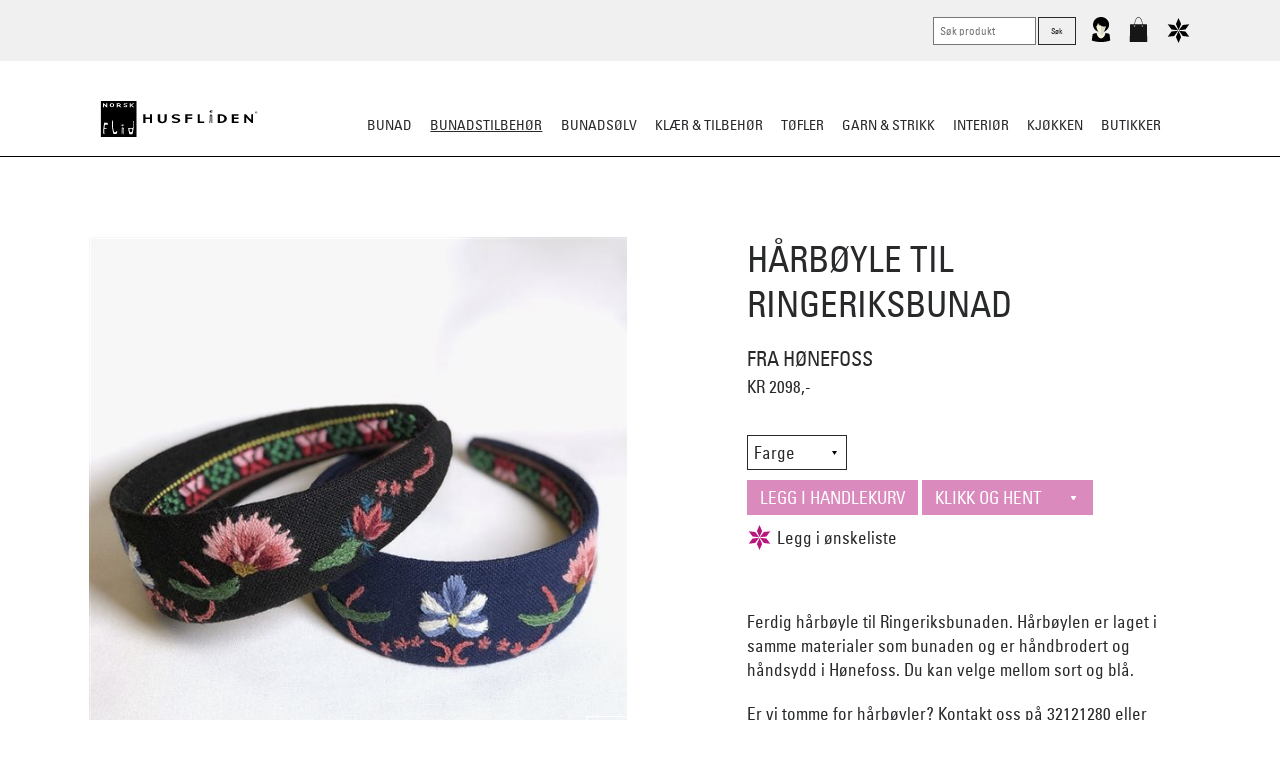

--- FILE ---
content_type: text/html; charset=utf-8
request_url: https://www.norskflid.no/bunadstilbehoer/haarboeyle-til-ringeriksbunad/
body_size: 77530
content:


<!DOCTYPE html>
<!--

 ______  ______  __   __  __   __  ______  ______  ______  
/\  == \/\  ___\/\ "-.\ \/\ "-.\ \/\  ___\/\__  _\/\__  _\ 
\ \  __<\ \  __\\ \ \-.  \ \ \-.  \ \  __\\/_/\ \/\/_/\ \/ 
 \ \_____\ \_____\ \_\\"\_\ \_\\"\_\ \_____\ \ \_\   \ \_\ 
  \/_____/\/_____/\/_/ \/_/\/_/ \/_/\/_____/  \/_/    \/_/                                                                                  
www.bennett.no

-->
<html lang="nb-NO">
<head><meta charset="utf-8" /><meta http-equiv="X-UA-Compatible" content="IE=edge" /><meta name="viewport" content="width=device-width, initial-scale=1" /><link rel="dns-prefetch" href="//ajax.googleapis.com" /><meta name="google-site-verification" content="JdD8p-DyApUwHv4jxoQ0cfmfrJ2KgG3nMOatSamvpqk" /><meta name="facebook-domain-verification" content="py8o7b339n7ef1rzp2tgwe77dnyzdt" />
    <link rel="stylesheet" href="/639039881884687520/Customers/Hunf/NorskFlid2016/Skin/Distributed/styles.min.css" />
    

      <link rel="stylesheet" href="/639039881884687520/Customers/Hunf/NorskFlid2016/Skin/styles2024.css" />
    <meta name='twitter:card' content='summary' /><meta property='og:title' content='H&#197;RB&#216;YLE TIL RINGERIKSBUNAD' /><meta property='twitter:title' content='H&#197;RB&#216;YLE TIL RINGERIKSBUNAD' /><meta property='og:description' content='Ferdig h&#229;rb&#248;yle til Ringeriksbunaden. H&#229;rb&#248;ylen er laget i samme materialer som bunaden og er h&#229;ndbrodert og h&#229;ndsydd i H&#248;nefoss. Du kan velge mellom sort og bl&#229;. ' /><meta property='twitter:description' content='Ferdig h&#229;rb&#248;yle til Ringeriksbunaden. H&#229;rb&#248;ylen er laget i samme materialer som bunaden og er h&#229;ndbrodert og h&#229;ndsydd i H&#248;nefoss. Du kan velge mellom sort og bl&#229;. ' /><meta property='og:type' content='website' /><meta property='og:url' content='https://www.norskflid.no/bunadstilbehoer/haarboeyle-til-ringeriksbunad/' /><meta name='twitter:url' content='https://www.norskflid.no/bunadstilbehoer/haarboeyle-til-ringeriksbunad/' /><meta property='og:site_name' content='Norsk Flid nettbutikk og bunader' /><meta name='twitter:site' content='Norsk Flid nettbutikk og bunader' />
<script>dataLayer = [{'ItemId': '25627','ItemTypeId': '201','ItemLangId': '1','ItemLineage': '/9087/12660/25627/'}];</script><!-- Google Tag Manager -->
<script>(function(w,d,s,l,i){w[l]=w[l]||[];w[l].push({'gtm.start':
new Date().getTime(),event:'gtm.js'});var f=d.getElementsByTagName(s)[0],
j=d.createElement(s),dl=l!='dataLayer'?'&l='+l:'';j.async=true;j.src=
'https://www.googletagmanager.com/gtm.js?id='+i+dl;f.parentNode.insertBefore(j,f);
})(window,document,'script','dataLayer','GTM-P9W7DVQ');</script>
<!-- End Google Tag Manager -->

    
    <script src="/Customers/Hunf/NorskFlid2016/Scripts/Vendor/modernizr.custom.min.js" async></script>
    <script src="/Customers/Hunf/NorskFlid2016/Scripts/Vendor/is.js" defer></script>
    <script src="/Customers/Hunf/NorskFlid2016/Scripts/Vendor/lazysizes.min.js" async></script>
        <script src="/customers/Hunf/NorskFlid2016/Scripts/Vendor/drift.min.js"></script>

    <link rel="shortcut icon" href="/Customers/Hunf/NorskFlid2016/favicon.ico" type="image/x-icon" /><link rel="icon" href="/Customers/Hunf/NorskFlid2016/favicon.ico" type="image/x-icon" />
    <style>
        @font-face {
            font-family: 'Univers Condensed';
            src: url('/Customers/HUNF/NorskFlid2016/Skin/Fonts/30F054_0_0.eot');
            src: url('/Customers/HUNF/NorskFlid2016/Skin/Fonts/30F054_0_0.eot?#iefix') format('embedded-opentype'),url('/Customers/HUNF/NorskFlid2016/Skin/Fonts/30F054_0_0.woff2') format('woff2'),url('/Customers/HUNF/NorskFlid2016/Skin/Fonts/30F054_0_0.woff') format('woff'),url('/Customers/HUNF/NorskFlid2016/Skin/Fonts/30F054_0_0.ttf') format('truetype');
            font-style: normal;
            font-weight: 500;
            font-stretch: normal;
            font-display: swap;
        }


        @font-face {
            font-family: 'UniversLTPro-LightCond';
            src: url('/Customers/HUNF/NorskFlid2016/Skin/Fonts/30F054_1_0.eot');
            src: url('/Customers/HUNF/NorskFlid2016/Skin/Fonts/30F054_1_0.eot?#iefix') format('embedded-opentype'),url('webfonts/30F054_1_0.woff2') format('woff2'),url('/Customers/HUNF/NorskFlid2016/Skin/Fonts/30F054_1_0.woff') format('woff'),url('webfonts/30F054_1_0.ttf') format('truetype');
            font-style: normal;
            font-weight: 500;
            font-stretch: normal;
            font-display: swap;
        }

        body, select {
            font-family: 'Univers Condensed';
        }
    </style>

    <script>
        function loadJS(src, cb) {
            "use strict";
            var ref = window.document.getElementsByTagName("script")[0];
            var script = window.document.createElement("script");
            script.src = src;
            script.async = true;
            ref.parentNode.insertBefore(script, ref);
            if (cb && typeof (cb) === "function") {
                script.onload = cb;
            }
            return script;
        }

        // Picture element HTML5 shiv
        document.createElement("picture");
    </script>
    <script>
        !function (e) { var t = function (t, n) { "use strict"; var o = e.document.getElementsByTagName("script")[0], r = e.document.createElement("script"); return r.src = t, r.async = !0, o.parentNode.insertBefore(r, o), n && "function" == typeof n && (r.onload = n), r }; "undefined" != typeof module ? module.exports = t : e.loadJS = t }("undefined" != typeof global ? global : this);
        if (!window.location.origin) {
            window.location.origin = window.location.protocol + "//" + window.location.hostname + (window.location.port ? ':' + window.location.port : '');
        }
    </script>

    <script src="/Customers/Hunf/NorskFlid2016/Scripts/vendor/picturefill.js" async></script>

    
    <script src="/639039881884687520/Customers/Hunf/NorskFlid2016/Scripts/Distributed/combined.min.js" defer></script>
    <title>
	HÅRBØYLE TIL RINGERIKSBUNAD - Bunadstilbehør - Norsk Flid nettbutikk og bunader
</title><style type="text/css">
	.ctl00_ctl12_Newsletter_TreeViewGroups_0 { text-decoration:none; }

</style></head>

<body class="hårbøyle-til-ringeriksbunad " data-itemid="25627" data-languageid="1">

    <form name="aspnetForm" method="post" action="/bunadstilbehoer/haarboeyle-til-ringeriksbunad/" id="aspnetForm">
<div>
<input type="hidden" name="__EVENTTARGET" id="__EVENTTARGET" value="" />
<input type="hidden" name="__EVENTARGUMENT" id="__EVENTARGUMENT" value="" />
<input type="hidden" name="__LASTFOCUS" id="__LASTFOCUS" value="" />
<input type="hidden" name="ctl00_ctl12_Newsletter_TreeViewGroups_ExpandState" id="ctl00_ctl12_Newsletter_TreeViewGroups_ExpandState" value="" />
<input type="hidden" name="ctl00_ctl12_Newsletter_TreeViewGroups_SelectedNode" id="ctl00_ctl12_Newsletter_TreeViewGroups_SelectedNode" value="" />
<input type="hidden" name="ctl00_ctl12_Newsletter_TreeViewGroups_PopulateLog" id="ctl00_ctl12_Newsletter_TreeViewGroups_PopulateLog" value="" />
<input type="hidden" name="__VIEWSTATE" id="__VIEWSTATE" value="o57aP/TdLuu2pp89AGWAmluujrVfENrTb52MojvZCUjuVmOyJT1uQL8XIF3pNqQrnVG5cmxVCzCq66l+CsG7nxLcPV5w3b/EHpeYb4nxAO+ZWhNxlAAFNDkYmpYxvuXkgd3jivm1UPX07CT63/itN5xbzRY38a9r1SytdC+0C1KQzzBxyyfddqz6O7phmPZJhCH7dJlumEo/R0VSN2U904mFXbyinsUO6A2r0lWSPrNRNY82hwqi1XnI5MhoDX3IwC8HN1KRENkwW8Sj0dSksrzN2By4Ue1rC50bQd6GawBbF+fcsIP/MzZgladXChZuTWytSV8p7hAVvCXhaC2AN9I6+7akhoM50KH7bkUvH7BpcoA6v856MdkkDm9bAvBewBtqY8wQcUl5FpEqpVfR/MM6phLldU49rYcVZ/GWau2JAsjk" />
</div>

<script type="text/javascript">
//<![CDATA[
var theForm = document.forms['aspnetForm'];
if (!theForm) {
    theForm = document.aspnetForm;
}
function __doPostBack(eventTarget, eventArgument) {
    if (!theForm.onsubmit || (theForm.onsubmit() != false)) {
        theForm.__EVENTTARGET.value = eventTarget;
        theForm.__EVENTARGUMENT.value = eventArgument;
        theForm.submit();
    }
}
//]]>
</script>


<script src="/WebResource.axd?d=pynGkmcFUV13He1Qd6_TZOrh3azhkqWZ6D_1BG4xkoV8RUQaYP5nspsdH2Rhn2IKjzEaKA2&amp;t=638901608248157332" type="text/javascript"></script>


<script type="text/javascript">
//<![CDATA[
(function(){var xhr = new XMLHttpRequest();xhr.open('GET', '/api/bNetService.asmx/History?ID=25627&LanguageID=1', true);xhr.send();})();var Variants=[{"ButikkNr":"","ButikkNavn":"","VareType":"","FargeBeskrivelse":"Sort","Figur":"","StrMal":"","Str":"","Web":"","InnPris":"","Utpris":"2098.00","Antall":"0","EAN":"7072698597097"},{"ButikkNr":"","ButikkNavn":"","VareType":"","FargeBeskrivelse":"Blå","Figur":"","StrMal":"","Str":"","Web":"","InnPris":"","Utpris":"2098.00","Antall":"0","EAN":"7072698597103"}]; var Merchants=[{"ID":33,"Name":"Husfliden Setesdal","Address":"Kjellebergsvegen 3","ZipCode":"4747","City":"Valle","ItemId":26802,"LanguageId":1,"ShopId":3,"Commission":0.1000,"ExternalID":"43","ExternalKey":"NFSE","Priority":3,"IsDefault":false,"ShopSupplierId":1,"ShopSupplier":{"ID":1,"Name":"Extenda","ShopId":3,"Description":"","ExternalID":"","ExternalKey":"","Email":"siv.saterbakken@azets.com,lillehammer@azets.com"},"ExternalAccountID":"30043","Email":"setesdal@norskflid.no","IsClosed":false,"ExternalShopId":"10043"},{"ID":5,"Name":"NorskFlid Arendal","Address":"","ZipCode":"","City":"","ItemId":16026,"LanguageId":1,"ShopId":3,"Commission":0.1000,"ExternalID":"11","ExternalKey":"NFA","Priority":2,"IsDefault":false,"ShopSupplierId":1,"ShopSupplier":{"ID":1,"Name":"Extenda","ShopId":3,"Description":"","ExternalID":"","ExternalKey":"","Email":"siv.saterbakken@azets.com,lillehammer@azets.com"},"ExternalAccountID":"30011","Email":"arendal@norskflid.no","IsClosed":false,"ExternalShopId":"10011"},{"ID":9,"Name":"NorskFlid Bergen","Address":"","ZipCode":"","City":"","ItemId":16696,"LanguageId":1,"ShopId":3,"Commission":0.1000,"ExternalID":"12","ExternalKey":"NFB","Priority":3,"IsDefault":false,"ShopSupplierId":1,"ShopSupplier":{"ID":1,"Name":"Extenda","ShopId":3,"Description":"","ExternalID":"","ExternalKey":"","Email":"siv.saterbakken@azets.com,lillehammer@azets.com"},"ExternalAccountID":"30012","Email":"bergen@norskflid.no","IsClosed":false,"ExternalShopId":"10012"},{"ID":8,"Name":"NorskFlid Elverum","Address":"","ZipCode":"","City":"","ItemId":16671,"LanguageId":1,"ShopId":3,"Commission":0.1000,"ExternalID":"14","ExternalKey":"NFE","Priority":1,"IsDefault":false,"ShopSupplierId":1,"ShopSupplier":{"ID":1,"Name":"Extenda","ShopId":3,"Description":"","ExternalID":"","ExternalKey":"","Email":"siv.saterbakken@azets.com,lillehammer@azets.com"},"ExternalAccountID":"30014","Email":"elverum@norskflid.no","IsClosed":false,"ExternalShopId":"10014"},{"ID":10,"Name":"NorskFlid Fagernes","Address":"","ZipCode":"","City":"","ItemId":16721,"LanguageId":1,"ShopId":3,"Commission":0.1000,"ExternalID":"15","ExternalKey":"NFF","Priority":1,"IsDefault":false,"ShopSupplierId":1,"ShopSupplier":{"ID":1,"Name":"Extenda","ShopId":3,"Description":"","ExternalID":"","ExternalKey":"","Email":"siv.saterbakken@azets.com,lillehammer@azets.com"},"ExternalAccountID":"30015","Email":"fagernes@norskflid.no","IsClosed":false,"ExternalShopId":"10015"},{"ID":12,"Name":"NorskFlid Hallingdal","Address":"","ZipCode":"","City":"","ItemId":16771,"LanguageId":1,"ShopId":3,"Commission":0.1000,"ExternalID":"16","ExternalKey":"NFGH","Priority":2,"IsDefault":false,"ShopSupplierId":1,"ShopSupplier":{"ID":1,"Name":"Extenda","ShopId":3,"Description":"","ExternalID":"","ExternalKey":"","Email":"siv.saterbakken@azets.com,lillehammer@azets.com"},"ExternalAccountID":"30016","Email":"hallingdal@norskflid.no","IsClosed":false,"ExternalShopId":"10016"},{"ID":4,"Name":"NorskFlid Holmestrand","Address":"","ZipCode":"","City":"","ItemId":15942,"LanguageId":1,"ShopId":3,"Commission":0.1000,"ExternalID":"17","ExternalKey":"NFH","Priority":1,"IsDefault":false,"ShopSupplierId":1,"ShopSupplier":{"ID":1,"Name":"Extenda","ShopId":3,"Description":"","ExternalID":"","ExternalKey":"","Email":"siv.saterbakken@azets.com,lillehammer@azets.com"},"ExternalAccountID":"30017","Email":"holmestrand@norskflid.no","IsClosed":false,"ExternalShopId":"10017"},{"ID":14,"Name":"NorskFlid Hønefoss","Address":"","ZipCode":"","City":"","ItemId":16912,"LanguageId":1,"ShopId":3,"Commission":0.1000,"ExternalID":"18","ExternalKey":"NFHOE","Priority":1,"IsDefault":false,"ShopSupplierId":1,"ShopSupplier":{"ID":1,"Name":"Extenda","ShopId":3,"Description":"","ExternalID":"","ExternalKey":"","Email":"siv.saterbakken@azets.com,lillehammer@azets.com"},"ExternalAccountID":"30018","Email":"honefoss@norskflid.no","IsClosed":false,"ExternalShopId":"10018"},{"ID":15,"Name":"NorskFlid Kristiansand","Address":"","ZipCode":"","City":"","ItemId":16957,"LanguageId":1,"ShopId":3,"Commission":0.1000,"ExternalID":"2","ExternalKey":"NFVA","Priority":3,"IsDefault":false,"ShopSupplierId":1,"ShopSupplier":{"ID":1,"Name":"Extenda","ShopId":3,"Description":"","ExternalID":"","ExternalKey":"","Email":"siv.saterbakken@azets.com,lillehammer@azets.com"},"ExternalAccountID":"30002","Email":"kristiansand@norskflid.no","IsClosed":false,"ExternalShopId":"10002"},{"ID":13,"Name":"NorskFlid Kristiansund","Address":"","ZipCode":"","City":"","ItemId":16883,"LanguageId":1,"ShopId":3,"Commission":0.1000,"ExternalID":"20","ExternalKey":"NFKR","Priority":1,"IsDefault":false,"ShopSupplierId":1,"ShopSupplier":{"ID":1,"Name":"Extenda","ShopId":3,"Description":"","ExternalID":"","ExternalKey":"","Email":"siv.saterbakken@azets.com,lillehammer@azets.com"},"ExternalAccountID":"30020","Email":"kristiansund@norskflid.no","IsClosed":false,"ExternalShopId":"10020"},{"ID":16,"Name":"NorskFlid Larvik \u0026 Sandefjord ","Address":"","ZipCode":"","City":"","ItemId":17034,"LanguageId":1,"ShopId":3,"Commission":0.1000,"ExternalID":"21","ExternalKey":"NFLA","Priority":2,"IsDefault":false,"ShopSupplierId":1,"ShopSupplier":{"ID":1,"Name":"Extenda","ShopId":3,"Description":"","ExternalID":"","ExternalKey":"","Email":"siv.saterbakken@azets.com,lillehammer@azets.com"},"ExternalAccountID":"30021","Email":"dgl.larviksandefjord@norskflid.no","IsClosed":false,"ExternalShopId":"10021"},{"ID":17,"Name":"NorskFlid Leknes","Address":"","ZipCode":"","City":"","ItemId":17060,"LanguageId":1,"ShopId":3,"Commission":0.1000,"ExternalID":"22","ExternalKey":"NFLE","Priority":1,"IsDefault":false,"ShopSupplierId":1,"ShopSupplier":{"ID":1,"Name":"Extenda","ShopId":3,"Description":"","ExternalID":"","ExternalKey":"","Email":"siv.saterbakken@azets.com,lillehammer@azets.com"},"ExternalAccountID":"30022","Email":"lofoten@norskflid.no","IsClosed":false,"ExternalShopId":"10022"},{"ID":6,"Name":"NorskFlid Mandal","Address":"","ZipCode":"","City":"","ItemId":null,"LanguageId":null,"ShopId":3,"Commission":0.1000,"ExternalID":"42","ExternalKey":"NFVA","Priority":0,"IsDefault":false,"ShopSupplierId":1,"ShopSupplier":{"ID":1,"Name":"Extenda","ShopId":3,"Description":"","ExternalID":"","ExternalKey":"","Email":"siv.saterbakken@azets.com,lillehammer@azets.com"},"ExternalAccountID":"30001","Email":"mandal@norskflid.no","IsClosed":false,"ExternalShopId":"10001"},{"ID":20,"Name":"NorskFlid Mosjøen","Address":"","ZipCode":"","City":"","ItemId":17161,"LanguageId":1,"ShopId":3,"Commission":0.1000,"ExternalID":"28","ExternalKey":"NFMOS","Priority":2,"IsDefault":false,"ShopSupplierId":1,"ShopSupplier":{"ID":1,"Name":"Extenda","ShopId":3,"Description":"","ExternalID":"","ExternalKey":"","Email":"siv.saterbakken@azets.com,lillehammer@azets.com"},"ExternalAccountID":"30028","Email":"mosjoen@norskflid.no","IsClosed":false,"ExternalShopId":"10028"},{"ID":21,"Name":"NorskFlid Oppdal","Address":"","ZipCode":"","City":"","ItemId":17191,"LanguageId":1,"ShopId":3,"Commission":0.1000,"ExternalID":"30","ExternalKey":"NFO","Priority":1,"IsDefault":false,"ShopSupplierId":1,"ShopSupplier":{"ID":1,"Name":"Extenda","ShopId":3,"Description":"","ExternalID":"","ExternalKey":"","Email":"siv.saterbakken@azets.com,lillehammer@azets.com"},"ExternalAccountID":"30030","Email":"oppdal@norskflid.no","IsClosed":false,"ExternalShopId":"10030"},{"ID":24,"Name":"NorskFlid Porsgrunn","Address":"","ZipCode":"","City":"","ItemId":17273,"LanguageId":1,"ShopId":3,"Commission":0.1000,"ExternalID":"31","ExternalKey":"NFP","Priority":2,"IsDefault":false,"ShopSupplierId":1,"ShopSupplier":{"ID":1,"Name":"Extenda","ShopId":3,"Description":"","ExternalID":"","ExternalKey":"","Email":"siv.saterbakken@azets.com,lillehammer@azets.com"},"ExternalAccountID":"30031","Email":"porsgrunn@norskflid.no","IsClosed":false,"ExternalShopId":"10031"},{"ID":23,"Name":"NorskFlid Skien","Address":"","ZipCode":"","City":"Skien","ItemId":17245,"LanguageId":1,"ShopId":3,"Commission":0.1000,"ExternalID":"32","ExternalKey":"NFS","Priority":1,"IsDefault":false,"ShopSupplierId":1,"ShopSupplier":{"ID":1,"Name":"Extenda","ShopId":3,"Description":"","ExternalID":"","ExternalKey":"","Email":"siv.saterbakken@azets.com,lillehammer@azets.com"},"ExternalAccountID":"30032","Email":"skien@norskflid.no\t","IsClosed":false,"ExternalShopId":"10032"},{"ID":25,"Name":"NorskFlid Steinkjer","Address":"Ogndalsvegen 10","ZipCode":"7709","City":"Steinkjer","ItemId":17301,"LanguageId":1,"ShopId":3,"Commission":0.1000,"ExternalID":"34","ExternalKey":"NFSTE","Priority":1,"IsDefault":false,"ShopSupplierId":1,"ShopSupplier":{"ID":1,"Name":"Extenda","ShopId":3,"Description":"","ExternalID":"","ExternalKey":"","Email":"siv.saterbakken@azets.com,lillehammer@azets.com"},"ExternalAccountID":"30034","Email":"steinkjer@norskflid.no","IsClosed":false,"ExternalShopId":"10034"},{"ID":26,"Name":"NorskFlid Stjørdal","Address":"","ZipCode":"","City":"","ItemId":17329,"LanguageId":1,"ShopId":3,"Commission":0.1000,"ExternalID":"35","ExternalKey":"NFSTJ","Priority":1,"IsDefault":false,"ShopSupplierId":1,"ShopSupplier":{"ID":1,"Name":"Extenda","ShopId":3,"Description":"","ExternalID":"","ExternalKey":"","Email":"siv.saterbakken@azets.com,lillehammer@azets.com"},"ExternalAccountID":"30035","Email":"stjordal@norskflid.no","IsClosed":false,"ExternalShopId":"10035"},{"ID":32,"Name":"NorskFlid Tromsø","Address":"","ZipCode":"","City":"","ItemId":17218,"LanguageId":1,"ShopId":3,"Commission":0.1000,"ExternalID":"1","ExternalKey":"NFWEB","Priority":3,"IsDefault":false,"ShopSupplierId":1,"ShopSupplier":{"ID":1,"Name":"Extenda","ShopId":3,"Description":"","ExternalID":"","ExternalKey":"","Email":"siv.saterbakken@azets.com,lillehammer@azets.com"},"ExternalAccountID":"30000","Email":"tromso@norskflid.no","IsClosed":false,"ExternalShopId":"10000"},{"ID":3,"Name":"NorskFlid Trondheim","Address":"","ZipCode":"","City":"Trondheim","ItemId":18152,"LanguageId":1,"ShopId":3,"Commission":0.1000,"ExternalID":"37","ExternalKey":"NFTRON","Priority":3,"IsDefault":false,"ShopSupplierId":1,"ShopSupplier":{"ID":1,"Name":"Extenda","ShopId":3,"Description":"","ExternalID":"","ExternalKey":"","Email":"siv.saterbakken@azets.com,lillehammer@azets.com"},"ExternalAccountID":"30037","Email":"trondheim@norskflid.no","IsClosed":false,"ExternalShopId":"10037"},{"ID":11,"Name":"NorskFlid Tønsberg","Address":"","ZipCode":"","City":"","ItemId":16746,"LanguageId":1,"ShopId":3,"Commission":0.1000,"ExternalID":"38","ExternalKey":"NFT","Priority":2,"IsDefault":false,"ShopSupplierId":1,"ShopSupplier":{"ID":1,"Name":"Extenda","ShopId":3,"Description":"","ExternalID":"","ExternalKey":"","Email":"siv.saterbakken@azets.com,lillehammer@azets.com"},"ExternalAccountID":"30038","Email":"butikk.tonsberg@norskflid.no","IsClosed":false,"ExternalShopId":"10038"},{"ID":27,"Name":"NorskFlid Ålesund","Address":"Parkgata 1","ZipCode":"6003","City":"Ålesund","ItemId":17358,"LanguageId":1,"ShopId":3,"Commission":0.1000,"ExternalID":"41","ExternalKey":"NFAA","Priority":2,"IsDefault":false,"ShopSupplierId":1,"ShopSupplier":{"ID":1,"Name":"Extenda","ShopId":3,"Description":"","ExternalID":"","ExternalKey":"","Email":"siv.saterbakken@azets.com,lillehammer@azets.com"},"ExternalAccountID":"30041","Email":"post.alesund@norskflid.no","IsClosed":false,"ExternalShopId":"10041"}]//]]>
</script>

<script src="/WebResource.axd?d=5GcSkSOyaAp9rgkHHDGLy3tk_69J967ue1eyOQcD0UiZ8ZotVOwNQStpZ5sxVrax54Nm3A2&amp;t=638901608248157332" type="text/javascript"></script>
<script type="text/javascript">
//<![CDATA[

    function TreeView_PopulateNodeDoCallBack(context,param) {
        WebForm_DoCallback(context.data.treeViewID,param,TreeView_ProcessNodeData,context,TreeView_ProcessNodeData,false);
    }
var ctl00_ctl12_Newsletter_TreeViewGroups_Data = null;//]]>
</script>

<div>

	<input type="hidden" name="__VIEWSTATEGENERATOR" id="__VIEWSTATEGENERATOR" value="6011826E" />
	<input type="hidden" name="__SCROLLPOSITIONX" id="__SCROLLPOSITIONX" value="0" />
	<input type="hidden" name="__SCROLLPOSITIONY" id="__SCROLLPOSITIONY" value="0" />
	<input type="hidden" name="__EVENTVALIDATION" id="__EVENTVALIDATION" value="[base64]" />
</div>
        <header class="site-header" role="banner">
            <section class="nav-wrapper ms-menu">
                

<nav class="skip-link" id="skip-link">
    <a class="skip-link__link js-skip-nav" href="#innhold">Gå til innhold</a>
</nav>


<a href="/" title="Tilbake til startsiden" class="site-logo">
    <!-- Generator: Adobe Illustrator 18.1.0, SVG Export Plug-In  -->
    <svg version="1.1"
        xmlns="http://www.w3.org/2000/svg" xmlns:xlink="http://www.w3.org/1999/xlink" xmlns:a="http://ns.adobe.com/AdobeSVGViewerExtensions/3.0/"
        x="0px" y="0px" width="180px" height="36px" viewBox="0 0 101.6 23.3"
        overflow="scroll" enable-background="new 0 0 101.6 23.3" xml:space="preserve">
        <defs>
        </defs>
        <g>
            <defs>
                <rect id="SVGID_1_" x="0" width="101.6" height="23.3" />
            </defs>
            <clipPath id="SVGID_2_">
                <use xlink:href="#SVGID_1_" overflow="visible" />
            </clipPath>
            <rect x="0" clip-path="url(#SVGID_2_)" width="23.3" height="23.3" />
            <path clip-path="url(#SVGID_2_)" fill="#FFFFFF" d="M7.4,1.4c0.9,0,1.4,0.6,1.4,1.3C8.8,3.4,8.3,4,7.4,4S6,3.4,6,2.7
		C6,2,6.5,1.4,7.4,1.4 M7.4,3.6c0.5,0,0.7-0.4,0.7-0.9c0-0.5-0.2-0.9-0.7-0.9C7,1.8,6.7,2.2,6.7,2.7C6.7,3.2,7,3.6,7.4,3.6" />
            <path clip-path="url(#SVGID_2_)" fill="#FFFFFF" d="M13.5,4h-0.8l-1-0.8h-0.5V4h-0.7V1.5h1.3c0.7,0,1.3,0.4,1.3,0.8
		c0,0.3-0.3,0.6-0.7,0.7L13.5,4z M12.5,2.3c0-0.2-0.3-0.4-0.7-0.4h-0.6v0.8h0.6C12.2,2.7,12.5,2.5,12.5,2.3" />
            <path clip-path="url(#SVGID_2_)" fill="#FFFFFF" d="M16,4c-0.4,0-0.8-0.1-1.1-0.3l0.1-0.4c0.4,0.1,0.7,0.2,1.1,0.2
		c0.3,0,0.7-0.1,0.7-0.3c0-0.5-1.9-0.3-1.9-1.1c0-0.4,0.6-0.7,1.3-0.7c0.5,0,0.8,0.1,1.2,0.3L17.1,2c-0.3-0.1-0.6-0.2-0.9-0.2
		c-0.4,0-0.7,0.1-0.7,0.3c0,0.4,1.9,0.3,1.9,1.1C17.4,3.7,16.7,4,16,4" />
            <polygon clip-path="url(#SVGID_2_)" fill="#FFFFFF" points="19.6,4 18.9,4 18.9,1.5 19.6,1.5 19.6,2.6 20.9,1.5 21.7,1.5 20.3,2.7 
		21.8,4 21,4 19.6,2.7 	" />
            <path clip-path="url(#SVGID_2_)" fill="#FFFFFF" d="M4.8,15.4l-0.6,0.1c0,0,0,0,0,0v0c0-0.3-0.6-0.2-0.7-0.2S3,15.3,2.9,15.6
		c-0.1,0.1-0.1,0.3-0.2,0.5c0,0.2-0.1,0.6-0.1,0.7c0,0.1,0,0.3,0,0.4c0,0.1,0,0.2,0.1,0.2c0.1,0.1,0.2,0.1,0.3,0.1
		c0.1,0,0.8,0,0.8,0h0.1l0,0L4,18l0,0H3.8l-1.1,0c0,0-0.3,0-0.3,0.3l0.1,2.1c0,0,0,0.2,0,0.3c0,0.4,0.1,0.6,0.2,0.7l0,0l-0.8,0l0,0
		c-0.1-0.4-0.1-0.9-0.1-1.5c-0.1-2.2,0.6-5.6,0.6-5.9C2.5,13.9,2.7,14,2.7,14l0.7,0l0.7,0c0,0,0.2,0,0.3,0.1
		C4.5,14.1,4.7,14.6,4.8,15.4C4.9,15.4,4.8,15.4,4.8,15.4" />
            <path clip-path="url(#SVGID_2_)" fill="#FFFFFF" d="M10.4,21.3c-0.1,0.2-0.3,0.1-0.3,0.1H9.4H8.7c0,0-0.3,0-0.3-0.1
		c-0.1-0.2-1-3.6-1-5.8c0-1.3,0.1-2.2,0.2-2.8l0,0h0.5v0C8.1,13.2,8,14,8,15.2c0,2.6,0.5,4,0.6,4.3c0.1,0.2,0.1,0.3,0.2,0.5
		c0.2,0.2,0.6,0.3,0.6,0.3s0.5,0,0.6-0.3c0.1-0.1,0.1-0.2,0.2-0.4c0,0,0.1-0.1,0.1-0.1l0.6,0c0,0,0,0,0,0
		C10.7,20.5,10.5,21.2,10.4,21.3" />
            <path clip-path="url(#SVGID_2_)" fill="#FFFFFF" d="M15.1,16.1c-0.4,0.1-0.3,0.1-0.4,0.1c-0.2,0.1-0.6,0.1-0.7,0
		c-0.2,0-0.3-0.2-0.4-0.3c0-0.1,0-0.3,0.1-0.4c0.1-0.1,0.4-0.2,0.6-0.3c0.1,0,0,0,0.4-0.1c0,0,0.1,0,0.1,0l0.1,0.3c0,0,0,0,0,0
		c-0.3,0.1-0.1,0-0.3,0.1c-0.2,0.1-0.3,0.1-0.4,0.2c0,0-0.1,0.1-0.1,0.1c0,0.1,0.1,0.1,0.1,0.1c0.1,0,0.2,0,0.5,0c0.1,0,0,0,0.3,0
		c0,0,0,0,0,0L15.1,16.1C15.2,16.1,15.2,16.1,15.1,16.1 M14.9,21.5h-0.4c0,0,0,0,0,0c0-0.3-0.1-3.3-0.1-3.4c0-0.2,0-0.3-0.1-0.4
		c0,0-0.1-0.1-0.1-0.1c-0.1,0-0.1,0.1-0.1,0.1c-0.1,0.1-0.1,3-0.1,3.2v0.6c0,0,0,0,0,0h-0.3c0,0,0,0,0,0c0-0.3,0.1-3.5,0.1-3.6
		c0-0.2,0.1-0.5,0.1-0.6c0.1-0.2,0.3-0.2,0.5-0.2c0.2,0,0.4,0.1,0.5,0.2c0.1,0.1,0.1,0.4,0.1,0.6C14.9,18,15,21.2,14.9,21.5
		C15,21.5,14.9,21.5,14.9,21.5" />
            <path clip-path="url(#SVGID_2_)" fill="#FFFFFF" d="M20.6,18.3c0,0.1,0,0.3,0,0.4c0,0.1-0.1,0.5-0.1,0.7c-0.1,0.2-0.1,0.3-0.2,0.5
		c-0.2,0.2-0.6,0.3-0.6,0.3s-0.5,0-0.6-0.3c-0.1-0.1-0.1-0.3-0.2-0.5c-0.1-0.2-0.1-0.6-0.1-0.7c0-0.1,0-0.3,0-0.4c0-0.1,0-0.2,0-0.3
		C18.7,18,18.9,18,19,18h0.7h0.7c0.1,0,0.3,0.1,0.3,0.1C20.6,18.1,20.6,18.2,20.6,18.3 M21.6,15.5c0-1.1-0.1-2-0.2-2.6H21
		c0.1,0.5,0.2,1.3,0.2,2.3c0,0.3,0,0.7,0,1c0,0.1,0,0.1,0,0.2c0,0.2-0.1,0.5-0.1,0.6c-0.1,0.1-0.1,0.4-0.4,0.4h-2.3h-0.4
		c0,0-0.1,0-0.1,0.1c0.2,1.9,0.8,3.8,0.8,3.9c0.1,0.2,0.3,0.1,0.3,0.1h0.7h0.7c0,0,0.3,0,0.3-0.1C20.7,21.2,21.6,17.8,21.6,15.5" />
            <path clip-path="url(#SVGID_2_)" d="M100.8,8.2c-0.5,0-0.8-0.4-0.8-0.8c0-0.5,0.4-0.8,0.8-0.8c0.5,0,0.8,0.4,0.8,0.8
		C101.6,7.8,101.3,8.2,100.8,8.2 M100.8,6.7c-0.4,0-0.7,0.3-0.7,0.7c0,0.4,0.3,0.7,0.7,0.7c0.4,0,0.7-0.3,0.7-0.7
		C101.5,7,101.2,6.7,100.8,6.7 M101.2,7.7h-0.3l-0.2-0.2h0v0.2h-0.2V6.9h0.3c0.2,0,0.3,0.1,0.3,0.3c0,0.1-0.1,0.2-0.1,0.3L101.2,7.7
		z M100.8,7.1h-0.1v0.2h0.1c0.1,0,0.1,0,0.1-0.1C100.9,7.2,100.9,7.1,100.8,7.1" />
            <path clip-path="url(#SVGID_2_)" d="M72.5,7.3C72,7.4,72.1,7.4,72,7.4c-0.3,0.1-0.7,0.1-0.9,0c-0.3,0-0.4-0.3-0.5-0.4
		s0-0.4,0.2-0.6c0.1-0.1,0.5-0.3,0.8-0.3c0.1,0,0.1,0,0.6-0.1c0,0,0.1,0,0.1,0l0.1,0.4c0,0,0,0-0.1,0c-0.4,0.1-0.2,0-0.3,0.1
		c-0.3,0.1-0.4,0.1-0.5,0.2c-0.1,0-0.1,0.1-0.1,0.2c0,0.1,0.1,0.1,0.2,0.1c0.2,0,0.3,0,0.6,0c0.1,0-0.1,0,0.3,0c0,0,0.1,0,0.1,0
		L72.5,7.3C72.6,7.3,72.6,7.3,72.5,7.3 M72.3,14.2h-0.4c0,0,0,0,0,0c0-0.3-0.1-4.2-0.1-4.3c0-0.2,0-0.4-0.1-0.5c0,0-0.1-0.1-0.2-0.1
		c-0.1,0-0.2,0.1-0.2,0.1c-0.1,0.1-0.2,3.8-0.2,4.1v0.7c0,0-0.1,0-0.1,0h-0.4c0,0,0,0,0,0c0-0.4,0.1-4.4,0.1-4.5
		c0-0.2,0.1-0.6,0.2-0.7c0.1-0.2,0.4-0.3,0.6-0.3c0.2,0,0.5,0.1,0.6,0.3c0.1,0.1,0.2,0.5,0.2,0.7C72.2,9.7,72.3,13.7,72.3,14.2
		C72.3,14.1,72.3,14.2,72.3,14.2" />
            <polygon clip-path="url(#SVGID_2_)" points="32,10.6 32,8.6 33.4,8.6 33.4,14.2 32,14.2 32,11.6 29.1,11.6 29.1,14.2 27.7,14.2 
		27.7,8.6 29.1,8.6 29.1,10.6 	" />
            <path clip-path="url(#SVGID_2_)" d="M38.6,8.6v3.6c0,0.8,0.6,1.2,1.4,1.2c0.8,0,1.4-0.4,1.4-1.2V8.6h1.4v3.6c0,1.4-1.3,2.2-2.9,2.2
		c-1.6,0-2.9-0.8-2.9-2.2V8.6H38.6z" />
            <path clip-path="url(#SVGID_2_)" d="M48.6,14.3c-0.9,0-1.6-0.2-2.4-0.6l0.2-0.8c0.9,0.3,1.6,0.5,2.3,0.5c0.6,0,1.5-0.2,1.5-0.7
		c0-1.1-4.1-0.6-4.1-2.5c0-1,1.3-1.7,2.8-1.7c1,0,1.6,0.2,2.5,0.7l-0.5,0.7c-0.6-0.2-1.3-0.5-2-0.5c-0.9,0-1.4,0.3-1.4,0.6
		c0,1,4.1,0.7,4.1,2.5C51.6,13.7,50.1,14.3,48.6,14.3" />
            <polygon clip-path="url(#SVGID_2_)" points="54.9,8.6 59.4,8.6 59.4,9.5 56.3,9.5 56.3,10.6 59.4,10.6 59.4,11.6 56.3,11.6 
		56.3,14.2 54.9,14.2 	" />
            <polygon clip-path="url(#SVGID_2_)" points="64.3,13.3 67.2,13.3 67.2,14.2 62.9,14.2 62.9,8.6 64.3,8.6 	" />
            <path clip-path="url(#SVGID_2_)" d="M75.9,8.6h2c2.1,0,3.9,1.3,3.9,2.8c0,1.6-1.7,2.8-3.9,2.8h-2V8.6z M77.3,13.3h0.6
		c1.3,0,2.3-0.8,2.3-1.9c0-1-1-1.9-2.3-1.9h-0.6V13.3z" />
            <polygon clip-path="url(#SVGID_2_)" points="85,8.6 89.3,8.6 89.3,9.5 86.4,9.5 86.4,10.6 89.3,10.6 89.3,11.6 86.4,11.6 
		86.4,13.3 89.3,13.3 89.3,14.2 85,14.2 	" />
            <polygon clip-path="url(#SVGID_2_)" points="97.5,8.6 98.7,8.6 98.7,14.2 97.7,14.2 94.3,10.6 94.3,14.2 93,14.2 93,8.6 94.1,8.6 
		97.5,12.2 	" />
            <polygon clip-path="url(#SVGID_2_)" fill="#FFFFFF" points="3.7,1.5 4.3,1.5 4.3,4 3.7,4 2.2,2.4 2.2,4 1.6,4 1.6,1.5 2.1,1.5 
		3.7,3 	" />
        </g>
    </svg>
</a>


<div class="page-top">
    <ul class="page-top__list">

        <li class="header-search page-top__item">
            <input type="text" class="js-search-query" placeholder="Søk produkt" />
            <input type="button" class="js-search button button__small" title="Nettstedssøk" value="Søk" />
            <div class="autocomplete"></div>
        </li>
        
        <li id="LogIn" class="page-top__item login__item">
            <a href="/min-side/" title="På min side kan du se dine ordre">
                <!-- Generator: Adobe Illustrator 19.2.1, SVG Export Plug-In  -->
                <svg version="1.1"
                    xmlns="http://www.w3.org/2000/svg" xmlns:xlink="http://www.w3.org/1999/xlink" xmlns:a="http://ns.adobe.com/AdobeSVGViewerExtensions/3.0/"
                    x="0px" y="0px" width="20px" height="25px" viewBox="0 0 46.9 63.7" enable-background="new 0 0 46.9 63.7"
                    xml:space="preserve">
                    <defs>
                    </defs>
                    <g>

                        <path fill="#010101" d="M44.1,19.4c0,10.7-9.2,19.4-20.5,19.4S3.1,30.2,3.1,19.4S12.3,0,23.6,0
		S44.1,8.7,44.1,19.4" />
                        <path fill="#010101" d="M23.5,63.7c8.4,0,16.4-1.4,23.5-3.8l-1.7-14.9c-0.2-1.8-3.2-3.3-6.8-3.5
		c-9.9-1.8-19.9-1.8-29.8,0c-3.7,0.2-6.6,1.7-6.8,3.5L0,59.9C7.1,62.4,15,63.7,23.5,63.7" />
                        <path fill="#F3F1DC" d="M34.5,41.4c0-0.2,0-0.3,0-0.4c-7.3-1.3-14.7-1.3-22,0c0,0.1,0,0.3,0,0.4
		c0,4.9,4.9,13.2,11,13.2S34.5,46.3,34.5,41.4" />
                        <path fill="#F3F1DC" d="M29.5,37.1c0-0.2,0-0.3,0-0.5c-4-1.5-8.1-1.5-12.1,0c0,0.2,0,0.3,0,0.5
		c0,5.9,2.7,10.6,6.1,10.6C26.8,47.7,29.5,43,29.5,37.1" />
                        <path fill="#DDDAC8" d="M29.5,33.2c0-0.2,0-0.3,0-0.5c-4-1.4-8.1-1.4-12.1,0c0,0.2,0,0.3,0,0.5
		c0,5.5,2.7,10,6.1,10C26.8,43.1,29.5,38.7,29.5,33.2" />
                        <path fill="#DDDAC8" d="M25,35.5v11.8c2.6-1.2,4.5-5.3,4.5-10.2c0-0.2,0-0.3,0-0.5
		C28,36,26.5,35.7,25,35.5" />
                        <path fill="#C1C0AE" d="M25,42.8c1.9-0.9,3.5-3.2,4.2-6.3c-1.4-0.5-2.8-0.8-4.2-1V42.8z" />
                        <path fill="#F3F1DC" d="M23.6,7.4c-7.1-0.5-13.8,6.8-11.9,17.8c1.9,10.6,6.5,15.5,11.6,15.6
		c5.1,0,9.8-4.8,11.9-15.4C37.2,14.4,30.7,7,23.6,7.4" />
                        <path fill="#DDDAC8" d="M23.6,7.4c-0.1,0-0.2,0-0.3,0v33.3c0,0,0,0,0.1,0c5.1,0,9.8-4.8,11.9-15.4
		C37.2,14.4,30.7,7,23.6,7.4" />
                        <path fill="#010101" d="M23.1,4.9c-5.9-0.4-11.3,5.6-14.4,15.9C9,21.3,8,23.4,8.3,24l5.2-1.6l2.4-7.6
		c0,0,2.3,7,4.8,7.8l-1.1-4.5c0,0,2.5,3.8,4.8,4.8c4,1.7,12.2,1.5,12.2,1.5c0.6-0.9,1.3-3.9,1.8-5C34.7,9.4,29,3.9,23.1,4.9" />
                    </g>
                </svg>
            </a>
        </li>
        <li class="page-top__item cart-link">

            <a title="Handlekurv" href="/handlekurv/" title="Gå til handlekurv">
                <i class="totalAmount js-cart-quantity"></i>

                <svg version="1.1" class="cart-icon"
                    xmlns="http://www.w3.org/2000/svg" xmlns:xlink="http://www.w3.org/1999/xlink" xmlns:a="http://ns.adobe.com/AdobeSVGViewerExtensions/3.0/"
                    x="0px" y="0px" width="25px" height="25px" viewBox="0 0 47.1 67.3" enable-background="new 0 0 47.1 67.3"
                    xml:space="preserve">
                    <defs>
                    </defs>
                    <g>


                        <path clip-path="" fill="#171617" d="M34.2,25.8c-1.1,0-2-0.9-2-2c0-0.8,0.5-1.5,1.2-1.8c0,0.6,0,1.2,0,1.8
		c0,0.4,0.3,0.7,0.7,0.7s0.7-0.3,0.7-0.7c0-0.6,0-1.2,0-1.8c0.7,0.3,1.3,1,1.3,1.8C36.2,24.9,35.3,25.8,34.2,25.8 M12.9,25.8
		c-1.1,0-2-0.9-2-2c0-0.8,0.5-1.5,1.3-1.8c0,0.6,0,1.2,0,1.8c0,0.4,0.3,0.7,0.7,0.7c0.4,0,0.7-0.3,0.7-0.7c0-0.6,0-1.2,0-1.8
		c0.7,0.3,1.2,1,1.2,1.8C14.9,24.9,14,25.8,12.9,25.8 M16.7,7.8c1.9-4.1,4.3-6.3,6.9-6.3c2.5,0,5,2.3,6.9,6.3
		c1.5,3.3,2.5,7.5,2.9,12H13.8C14.2,15.3,15.2,11.1,16.7,7.8 M47.1,66.8l-1-46.6c0-0.2-0.2-0.4-0.4-0.4H34.8
		c-0.4-4.8-1.4-9.1-3-12.6C29.6,2.6,26.7,0,23.6,0s-6.1,2.6-8.2,7.2c-1.6,3.5-2.7,7.9-3,12.6H1.5C1.2,19.8,1,20,1,20.3L0,66.9
		c0,0.1,0,0.2,0.1,0.3c0.1,0.1,0.2,0.1,0.3,0.1h46.3C46.9,67.3,47.1,67.1,47.1,66.8C47.1,66.9,47.1,66.8,47.1,66.8" />
                    </g>
                </svg>
            </a>
        </li>

        <li class="page-top__item wishlist-link cart-link">
            <a href="/oenskeliste/">
                <i class=" js-wish-quantity totalAmount"></i>
                <svg version="1.1" xmlns="http://www.w3.org/2000/svg" xmlns:xlink="http://www.w3.org/1999/xlink" xmlns:a="http://ns.adobe.com/AdobeSVGViewerExtensions/3.0/" x="0px" y="0px" width="25px" height="25px" viewBox="0 0 48.9 56.5" enable-background="new 0 0 48.9 56.5" xml:space="preserve" style="vertical-align: sub;">
                    <defs>
                    </defs>
                    <path d="M18.6,42.9l5.9,13.6l5.9-13.6l-5.9-13.6L18.6,42.9z M8.8,30.5L0,42.4l14.7-1.7l8.8-11.9L8.8,30.5z M34.2,40.7l14.7,1.7
	l-8.8-11.9l-14.7-1.7L34.2,40.7z M8.8,26l14.7,1.7l-8.8-11.9L0,14.1L8.8,26z M34.2,15.8l-8.8,11.9L40.1,26l8.8-11.9L34.2,15.8z
	 M24.5,0l-5.9,13.6l5.9,13.6l5.9-13.6L24.5,0z">
                    </path>
                </svg>
            </a>
        </li>
    </ul>

</div>

<a href="#menu" class="menu-button js-menu-open" role="button">Open	
    <div class="menu__bars">
        <div class="menu__bar"></div>
        <div class="menu__bar"></div>
        <div class="menu__bar"></div>
    </div>
</a>
<nav class="primary-nav" role="navigation" id="menu">
    <ul class="menu main-nav  level1 menuitems36" id="js_toggle">
	<li class="item1 expanded main-nav-item itemid-9092"><a href="/bunad/bunader/" >Bunad</a>
	<ul class="level2">
		<li class="item1 expandable main-nav-item itemid-9093"><a href="/bunad/bunader/" >Alle bunader</a></li>
		<li class="item2 main-nav-item itemid-18414"><a href="/bunad/dame/" >Dame</a></li>
		<li class="item3 main-nav-item itemid-18417"><a href="/bunad/herre/" >Herre</a></li>
		<li class="item4 main-nav-item itemid-18418"><a href="/bunad/barn/" >Barn</a></li>
		<li class="item5 expandable main-nav-item itemid-22065"><a href="/bunad/materialpakker/alle-materialpakker/" >Materialpakker</a></li>
		<li class="item6 main-nav-item itemid-18415"><a href="/bunad/omsom/" >Omsøm</a></li>
		<li class="item7 main-nav-item itemid-18419"><a href="https://www.norskflid.no/landingsider/festdrakter/" >Festdrakter</a></li>
		<li class="item8 main-nav-item itemid-10288"><a href="/bunad/bestille-bunad/" >Bestille bunad</a></li>
		<li class="item9 expandable last main-nav-item itemid-10289"><a href="/bunad/tips-og-raad/" >Tips og råd</a></li>
	</ul>
	</li>
	<li class="item2 active expanded main-nav-item itemid-12660"><a href="/bunadstilbehoer/" >Bunadstilbehør</a>
	<ul class="level2">
		<li class="item1 main-nav-item itemid-11885"><a href="/bunadstilbehoer/sko/" >Sko</a></li>
		<li class="item2 main-nav-item itemid-12724"><a href="/bunadstilbehoer/bunadskjorte-seler/" >Bunadskjorte/Seler</a></li>
		<li class="item3 main-nav-item itemid-14503"><a href="/bunadstilbehoer/silkesjal/" >Silkesjal </a></li>
		<li class="item4 main-nav-item itemid-12736"><a href="/oppbevaring-stell/" >Oppbevaring</a></li>
		<li class="item5 main-nav-item itemid-12734"><a href="/ytterplagg/" >Over bunaden</a></li>
		<li class="item6 main-nav-item itemid-12737"><a href="/bunadstilbehoer/stroemper-underskjoert/" >Under bunaden</a></li>
		<li class="item7 main-nav-item itemid-12735"><a href="/bunadstilbehoer/kniver/" >Kniver</a></li>
		<li class="item8 last main-nav-item itemid-19724"><a href="/bunadstilbehoer/vask-stell/" >Vask & Stell</a></li>
	</ul>
	</li>
	<li class="item3 main-nav-item itemid-27447"><a href="/bunadsolv/bunadsolv-allefylker/" >Bunadsølv</a></li>
	<li class="item4 expanded main-nav-item itemid-11233"><a href="/klaer/" >Klær & tilbehør</a>
	<ul class="level2">
		<li class="item1 main-nav-item itemid-12746"><a href="/klaer/strikkeklassikere/" >Strikkeklassikere</a></li>
		<li class="item2 main-nav-item itemid-27376"><a href="/klaer/busserull/" >Busserull</a></li>
		<li class="item3 main-nav-item itemid-11880"><a href="/tofler/" >Tøfler</a></li>
		<li class="item4 main-nav-item itemid-12716"><a href="/klaer/lue-votter-skjerf/" >Lue/Votter/Skjerf</a></li>
		<li class="item5 main-nav-item itemid-26879"><a href="/klaer/jakke-ytterplagg/" >Jakke/ytterplagg</a></li>
		<li class="item6 main-nav-item itemid-12883"><a href="/klaer/ullundertoey/" >Ullundertøy</a></li>
		<li class="item7 main-nav-item itemid-11883"><a href="/klaer/barn/" >Barn</a></li>
		<li class="item8 main-nav-item itemid-19707"><a href="/klaer/smykker/" >Smykker</a></li>
		<li class="item9 last main-nav-item itemid-19723"><a href="/klaer/vask-stell/" >Vask & stell</a></li>
	</ul>
	</li>
	<li class="item5 expanded main-nav-item itemid-19716"><a href="/klaer/toefler/" >Tøfler </a>
	<ul class="level2">
		<li class="item1 main-nav-item itemid-19717"><a href="/klaer/toefler/dame/" >Dame</a></li>
		<li class="item2 main-nav-item itemid-19718"><a href="/klaer/toefler/herre/" >Herre</a></li>
		<li class="item3 last main-nav-item itemid-19719"><a href="/klaer/toefler/barn/" >Barn</a></li>
	</ul>
	</li>
	<li class="item6 expanded main-nav-item itemid-11235"><a href="/garn-strikk/" >Garn & strikk</a>
	<ul class="level2">
		<li class="item1 main-nav-item itemid-11882"><a href="/garn-strikk/strikkepakker/" >Strikkepakker</a></li>
		<li class="item2 main-nav-item itemid-11894"><a href="/garn-strikk/ferdigstrikk/" >Ferdigstrikk</a></li>
		<li class="item3 main-nav-item itemid-11895"><a href="/garn-strikk/garn/" >Garn</a></li>
		<li class="item4 main-nav-item itemid-11896"><a href="/garn-strikk/moenster/" >Mønster</a></li>
		<li class="item5 main-nav-item itemid-17019"><a href="/garn-strikk/klassiske-moenstre/" >Klassiske mønstre</a></li>
		<li class="item6 main-nav-item itemid-12139"><a href="/garn-strikk/strikkepinner/" >Strikkepinner</a></li>
		<li class="item7 last main-nav-item itemid-29350"><a href="/garn-strikk/strikkeskatter/" >Strikkeskatter</a></li>
	</ul>
	</li>
	<li class="item7 expanded main-nav-item itemid-11238"><a href="/til-huset/" >Interiør</a>
	<ul class="level2">
		<li class="item1 main-nav-item itemid-13523"><a href="/til-huset/pledd-puter/" >Pledd/puter</a></li>
		<li class="item2 main-nav-item itemid-15257"><a href="/til-huset/sitteunderlag/" >Sitteunderlag</a></li>
		<li class="item3 last main-nav-item itemid-15255"><a href="/til-huset/dekorasjon/" >Dekorasjon</a></li>
	</ul>
	</li>
	<li class="item8 expanded main-nav-item itemid-11237"><a href="/til-bordet/" >Kjøkken</a>
	<ul class="level2">
		<li class="item1 main-nav-item itemid-12554"><a href="/til-bordet/borddekking/" >Borddekking</a></li>
		<li class="item2 main-nav-item itemid-13527"><a href="/til-bordet/kjoekkenutstyr/" >Kjøkkenutstyr</a></li>
		<li class="item3 last main-nav-item itemid-19721"><a href="/til-bordet/kjoekkentekstiler/" >Kjøkkentekstiler</a></li>
	</ul>
	</li>
	<li class="item9 expanded main-nav-item itemid-10355"><a href="/butikker/" >Butikker</a>
	<ul class="level2">
		<li class="item1 expandable main-nav-item itemid-15942"><a href="/holmestrand/" >Holmestrand</a></li>
		<li class="item2 expandable last main-nav-item itemid-16957"><a href="/kristiansand-mandal/" >Kristiansand og Mandal</a></li>
	</ul>
	</li>
</ul>


    <div class="mobile-menu"> 
        <ul>
        <li class="page-top__item wishlist-link cart-link">
            <a href="/oenskeliste/">
                <i class=" js-wish-quantity totalAmount"></i>
                <svg version="1.1" xmlns="http://www.w3.org/2000/svg" xmlns:xlink="http://www.w3.org/1999/xlink" xmlns:a="http://ns.adobe.com/AdobeSVGViewerExtensions/3.0/" x="0px" y="0px" width="25px" height="25px" viewBox="0 0 48.9 56.5" enable-background="new 0 0 48.9 56.5" xml:space="preserve" style="vertical-align: sub;">
                    <defs>
                    </defs>
                    <path d="M18.6,42.9l5.9,13.6l5.9-13.6l-5.9-13.6L18.6,42.9z M8.8,30.5L0,42.4l14.7-1.7l8.8-11.9L8.8,30.5z M34.2,40.7l14.7,1.7
	l-8.8-11.9l-14.7-1.7L34.2,40.7z M8.8,26l14.7,1.7l-8.8-11.9L0,14.1L8.8,26z M34.2,15.8l-8.8,11.9L40.1,26l8.8-11.9L34.2,15.8z
	 M24.5,0l-5.9,13.6l5.9,13.6l5.9-13.6L24.5,0z">
                    </path>
                </svg>
            </a>
        </li>
                <li id="LogIn" class="page-top__item login__item">
            <a href="/min-side/" title="På min side kan du se dine ordre">
                <!-- Generator: Adobe Illustrator 19.2.1, SVG Export Plug-In  -->
                <svg version="1.1"
                    xmlns="http://www.w3.org/2000/svg" xmlns:xlink="http://www.w3.org/1999/xlink" xmlns:a="http://ns.adobe.com/AdobeSVGViewerExtensions/3.0/"
                    x="0px" y="0px" width="20px" height="25px" viewBox="0 0 46.9 63.7" enable-background="new 0 0 46.9 63.7"
                    xml:space="preserve">
                    <defs>
                    </defs>
                    <g>

                        <path fill="#010101" d="M44.1,19.4c0,10.7-9.2,19.4-20.5,19.4S3.1,30.2,3.1,19.4S12.3,0,23.6,0
		S44.1,8.7,44.1,19.4" />
                        <path fill="#010101" d="M23.5,63.7c8.4,0,16.4-1.4,23.5-3.8l-1.7-14.9c-0.2-1.8-3.2-3.3-6.8-3.5
		c-9.9-1.8-19.9-1.8-29.8,0c-3.7,0.2-6.6,1.7-6.8,3.5L0,59.9C7.1,62.4,15,63.7,23.5,63.7" />
                        <path fill="#F3F1DC" d="M34.5,41.4c0-0.2,0-0.3,0-0.4c-7.3-1.3-14.7-1.3-22,0c0,0.1,0,0.3,0,0.4
		c0,4.9,4.9,13.2,11,13.2S34.5,46.3,34.5,41.4" />
                        <path fill="#F3F1DC" d="M29.5,37.1c0-0.2,0-0.3,0-0.5c-4-1.5-8.1-1.5-12.1,0c0,0.2,0,0.3,0,0.5
		c0,5.9,2.7,10.6,6.1,10.6C26.8,47.7,29.5,43,29.5,37.1" />
                        <path fill="#DDDAC8" d="M29.5,33.2c0-0.2,0-0.3,0-0.5c-4-1.4-8.1-1.4-12.1,0c0,0.2,0,0.3,0,0.5
		c0,5.5,2.7,10,6.1,10C26.8,43.1,29.5,38.7,29.5,33.2" />
                        <path fill="#DDDAC8" d="M25,35.5v11.8c2.6-1.2,4.5-5.3,4.5-10.2c0-0.2,0-0.3,0-0.5
		C28,36,26.5,35.7,25,35.5" />
                        <path fill="#C1C0AE" d="M25,42.8c1.9-0.9,3.5-3.2,4.2-6.3c-1.4-0.5-2.8-0.8-4.2-1V42.8z" />
                        <path fill="#F3F1DC" d="M23.6,7.4c-7.1-0.5-13.8,6.8-11.9,17.8c1.9,10.6,6.5,15.5,11.6,15.6
		c5.1,0,9.8-4.8,11.9-15.4C37.2,14.4,30.7,7,23.6,7.4" />
                        <path fill="#DDDAC8" d="M23.6,7.4c-0.1,0-0.2,0-0.3,0v33.3c0,0,0,0,0.1,0c5.1,0,9.8-4.8,11.9-15.4
		C37.2,14.4,30.7,7,23.6,7.4" />
                        <path fill="#010101" d="M23.1,4.9c-5.9-0.4-11.3,5.6-14.4,15.9C9,21.3,8,23.4,8.3,24l5.2-1.6l2.4-7.6
		c0,0,2.3,7,4.8,7.8l-1.1-4.5c0,0,2.5,3.8,4.8,4.8c4,1.7,12.2,1.5,12.2,1.5c0.6-0.9,1.3-3.9,1.8-5C34.7,9.4,29,3.9,23.1,4.9" />
                    </g>
                </svg>
            </a>
        </li>
            </ul>
    </div>
</nav>
<!-- Google Tag Manager -->
<noscript><iframe src="//www.googletagmanager.com/ns.html?id=GTM-P9W7DVQ"
height="0" width="0" style="display: none; visibility: hidden"></iframe></noscript>
<!-- End Google Tag Manager -->

            </section>
        </header>

        <main class="main-content" role="main" id="innhold">
            <section class="wrapper">
                
    
<div id="ProductPage" >
    

<div class="article row large-margin " id="mainContentWrapper" itemscope="itemscope" itemtype="http://schema.org/Product">
    <div class="article__image-container medium-margin image-container column s-up-12 m-up-6 l-up-6">
        
        <div class="relative">
            <img itemprop="image" 
                src="/fileshare/cache/600_600_False_False_1_85__fileshare_fileupload_25627_Ringerike%20b%C3%B8yler%20begge_jpg.jpg" 
                data-zoom="/fileshare/cache/800_800_False_False_1_85__fileshare_fileupload_25627_Ringerike%20b%C3%B8yler%20begge_jpg.jpg" 
                data-ean="7072698597097" alt="HÅRBØYLE TIL RINGERIKSBUNAD" 
                class="js-image-main js-modal-open js-drift-zoom" 
                data-modal="#ProductImageModal" />
            <span class="ico-mglass js-modal-open" data-modal="#ProductImageModal"></span>
        </div>
        <div id="ProductImageModal" class="modal">
            <button type="button" class="button button__small modal__close js-close-modal">Lukk</button>
            <div class="modal-header">
            </div>
            <div class="modal-body">
                <img class=" product-modal-image js-drift-zoom-inside" 
                    itemprop="image" 
                    src="/fileshare/cache/800_800_False_False_1_85__fileshare_fileupload_25627_Ringerike%20b%C3%B8yler%20begge_jpg.jpg" 
                    data-zoom="/fileshare/cache/800_800_False_False_1_85__fileshare_fileupload_25627_Ringerike%20b%C3%B8yler%20begge_jpg.jpg" 
                    alt="HÅRBØYLE TIL RINGERIKSBUNAD" />
            </div>
        </div>
        
        <div class="article__thumbnail-list">
            
            <img class="js-image-product article__thumbnail" 
                data-largeurl="/fileshare/cache/800_800_False_False_1_85__fileshare_fileupload_25627_Ringerike%20b%C3%B8yler%20begge_jpg.jpg" 
                data-mediumurl="/fileshare/cache/600_600_False_False_1_85__fileshare_fileupload_25627_Ringerike%20b%C3%B8yler%20begge_jpg.jpg" 
                src="/fileshare/cache/80_80_False_False_1_85__fileshare_fileupload_25627_Ringerike%20b%C3%B8yler%20begge_jpg.jpg" 
                alt="" 
                data-color="" 
                data-ean=""  />
            
            <img class="js-image-product article__thumbnail" 
                data-largeurl="/fileshare/cache/800_800_False_False_1_85__fileshare_filarkivroot_products_7072698597097_jpg.jpg" 
                data-mediumurl="/fileshare/cache/600_600_False_False_1_85__fileshare_filarkivroot_products_7072698597097_jpg.jpg" 
                src="/fileshare/cache/80_80_False_False_1_85__fileshare_filarkivroot_products_7072698597097_jpg.jpg" 
                alt="7072698597097" 
                data-color="Sort" 
                data-ean="7072698597097"  />
            
            <img class="js-image-product article__thumbnail" 
                data-largeurl="/fileshare/cache/800_800_False_False_1_85__fileshare_filarkivroot_products_7072698597103_jpg.jpg" 
                data-mediumurl="/fileshare/cache/600_600_False_False_1_85__fileshare_filarkivroot_products_7072698597103_jpg.jpg" 
                src="/fileshare/cache/80_80_False_False_1_85__fileshare_filarkivroot_products_7072698597103_jpg.jpg" 
                alt="7072698597103" 
                data-color="Blå" 
                data-ean="7072698597103"  />
            
        </div>
        
    </div>
    <div class="article__content relative column l-up-5 m-up-6 l-up-push-1">
        <div class="article__head medium-margin">
            <h1 class="h2" itemprop="name">HÅRBØYLE TIL RINGERIKSBUNAD</h1>
            <h3 class="h5 tiny-margin" itemprop="brand">fra HØNEFOSS</h3>

            <meta itemprop="priceCurrency" content="NOK" />

            <h4 class="price js-price h6" itemprop="price" data-discount="-1">
                
                <span><span itemprop="price"> Kr 2098,-</span></span>
                
            </h4>

        </div>


        <section class="large-margin article__body relative" itemprop="offers" itemscope itemtype="http://schema.org/Offer">
            


            <div class="article__variants large-margin">

                <div class="variantWrapper select tiny-margin hidden">
                    <label class="hidden" for="ColorVariants hidden">Type</label>
                    <select id="ProductTypeVariants" class="js-producttype-variants">
                        <option value="">Type</option>
                    </select>
                </div>

                <div class="variantWrapper select tiny-margin ">
                    <label class="hidden" for="ColorVariants hidden">Farge</label>
                    <select id="ColorVariants" class="js-color-variants" disabled>
                        <option value="">Farge</option>
                    </select>
                </div>

                <div class="variantWrapper select tiny-margin hidden">
                    <label class="hidden" for="SizeVariants">Størrelse</label>
                    <select id="SizeVariants" class="js-size-variants" disabled>
                        <option value="">Størrelse</option>
                    </select>
                </div>

                <div class="row">
                   
                </div>

                <div class="row">
                    <small class="js-quantity"></small>
                </div>
                <div class="row">
                    <div class="disabled-info hidden variant-message js-sold-out">
                        * Denne varianten er utsolgt
                    </div>
                </div>
                <div class="row relative">

                    <input name="ctl00$ContentAreaPlaceHolder$ctl00$ctl00$Amount" type="text" value="1" id="Amount" class="js-amount hidden" />
                    <input type="submit" name="ctl00$ContentAreaPlaceHolder$ctl00$ctl00$BuyButton" value="Legg i handlekurv" id="BuyButton" disabled="disabled" class="js-add-to-cart tiny-margin button__cta button__small" data-itemid="" data-loading-text="Legger i handlekurv" disabled="disabled" />                                      
                    <div class="loader js-size-loader" style="display: none;"></div>
                    <select id="ClickCollect" class="js-clickandcollect clickcollect primary button__cta select tiny-margin button__small" disabled>
                            <option value="">Klikk og hent</option>
                            
                            <option value="33">Husfliden Setesdal - klikk og hent</option>
                            
                            <option value="5"> Arendal - klikk og hent</option>
                            
                            <option value="9"> Bergen - klikk og hent</option>
                            
                            <option value="8"> Elverum - klikk og hent</option>
                            
                            <option value="10"> Fagernes - klikk og hent</option>
                            
                            <option value="12"> Hallingdal - klikk og hent</option>
                            
                            <option value="4"> Holmestrand - klikk og hent</option>
                            
                            <option value="14"> Hønefoss - klikk og hent</option>
                            
                            <option value="15"> Kristiansand - klikk og hent</option>
                            
                            <option value="13"> Kristiansund - klikk og hent</option>
                            
                            <option value="16"> Larvik & Sandefjord  - klikk og hent</option>
                            
                            <option value="17"> Leknes - klikk og hent</option>
                            
                            <option value="6"> Mandal - klikk og hent</option>
                            
                            <option value="20"> Mosjøen - klikk og hent</option>
                            
                            <option value="21"> Oppdal - klikk og hent</option>
                            
                            <option value="24"> Porsgrunn - klikk og hent</option>
                            
                            <option value="23"> Skien - klikk og hent</option>
                            
                            <option value="25"> Steinkjer - klikk og hent</option>
                            
                            <option value="26"> Stjørdal - klikk og hent</option>
                            
                            <option value="32"> Tromsø - klikk og hent</option>
                            
                            <option value="3"> Trondheim - klikk og hent</option>
                            
                            <option value="11"> Tønsberg - klikk og hent</option>
                            
                            <option value="27"> Ålesund - klikk og hent</option>
                            
                        </select>
                    <div class="disabled-info hidden variant-message">
                        Du må velge en tilgjengelig variant først
                    </div>
                </div>


                <div class="wish">
                    <input type="submit" name="ctl00$ContentAreaPlaceHolder$ctl00$ctl00$AddToWishList" value="Legg i ønskeliste" id="ctl00_ContentAreaPlaceHolder_ctl00_ctl00_AddToWishList" class="unstyled js-add-to-wishlist wishlist" data-loading-text="Legger i ønskeliste" />
                    <div class="disabled-info hidden">
                        Du må velge en tilgjengelig variant først
                    </div>
                    <svg version="1.1"
                        xmlns="http://www.w3.org/2000/svg" xmlns:xlink="http://www.w3.org/1999/xlink" xmlns:a="http://ns.adobe.com/AdobeSVGViewerExtensions/3.0/"
                        x="0px" y="0px" width="25px" height="25px" viewBox="0 0 48.9 56.5" enable-background="new 0 0 48.9 56.5"
                        xml:space="preserve" style="vertical-align: sub;">
                        <defs>
                        </defs>
                        <path d="M18.6,42.9l5.9,13.6l5.9-13.6l-5.9-13.6L18.6,42.9z M8.8,30.5L0,42.4l14.7-1.7l8.8-11.9L8.8,30.5z M34.2,40.7l14.7,1.7
	l-8.8-11.9l-14.7-1.7L34.2,40.7z M8.8,26l14.7,1.7l-8.8-11.9L0,14.1L8.8,26z M34.2,15.8l-8.8,11.9L40.1,26l8.8-11.9L34.2,15.8z
	 M24.5,0l-5.9,13.6l5.9,13.6l5.9-13.6L24.5,0z" />
                    </svg>
                </div>
            </div>
            <input name="ctl00$ContentAreaPlaceHolder$ctl00$ctl00$SelectedEan" type="hidden" id="SelectedEan" class="js-selected-ean" />
            <input class="js-item-id" id="ItemId" type="hidden" value="25627" />

            <input class="js-product-name" type="hidden" value="HÅRBØYLE TIL RINGERIKSBUNAD" />
            <input class="js-product-price" type="hidden" value="2098" />
            <div>
            </div>





            
            <p class="ingress small-margin">
                <span itemprop="description">Ferdig hårbøyle til Ringeriksbunaden. Hårbøylen er laget i samme materialer som bunaden og er håndbrodert og håndsydd i Hønefoss. Du kan velge mellom sort og blå. </span>
            </p>
            <div class="typograpghy small-margin">
                Er vi tomme for hårbøyler? Kontakt oss på 32121280 eller honefoss@norskflid.no, så lager vi til deg.
            </div>
            
        </section>
    </div>

</div>

<div class="hidden">
    <span itemprop="description">Er vi tomme for hårbøyler? Kontakt oss på 32121280 eller honefoss@norskflid.no, så lager vi til deg.</span>
</div>
<div>
    <div class="panels">
        <ul class="panels__row tabs" role="tablist">
            
            <li class="panels__tab"><a href="#info-box0" class="tab" tabindex="1">Om designeren</a></li>
            
            <li class="panels__tab"><a href="#info-box1" class="tab" tabindex="1">Gratis gaveinnpakning</a></li>
            
            <li class="panels__tab"><a href="#info-box2" class="tab" tabindex="2">Returrett</a></li>
            
            <li class="panels__tab"><a href="#info-box3" class="tab" tabindex="3">Levering</a></li>
            
        </ul>
        <div class="typography panels__content">
            
            <div role="tabpanel" id="info-box0">

                <h5 itemprop="brand">Norsk Flid Hønefoss</h5>
                <p>
                    
                    <a href="/produsent/norsk-flid-hoenefoss/">Se flere produkter av designeren her</a>
                </p>
            </div>
            
            <div role="tabpanel" id="info-box1">
                <h5>Gratis gaveinnpakning</h5>
                <p>Hvis det er en gave, pakker vi den gjerne inn for deg og sender direkte til mottager av gaven. Du velger denne muligheten i handlekurven når du fullfører kjøpet. Husk og angi fra/til i feltet for det.</p>
            </div>
            
            <div role="tabpanel" id="info-box2">
                <h5>Returrett</h5>
                <p>Kjøp trygt i vår nettbutikk. Du har åpent kjøp i 14 dager,  med full returrett i henhold til kjøpslovens bestemmelse om angrerett.<strong><br></strong></p>
            </div>
            
            <div role="tabpanel" id="info-box3">
                <h5>Levering</h5>
                <p><p>Alle bestillinger håndteres løpende og varene sendes til mottaker innen 1-3 virkedager.</p><p>&nbsp;</p><p>Vi sender dessverre ikke varer til utlandet.&nbsp;</p><h2><strong><em>Unfortunately, we do not deliver goods abroad.</em></strong></h2><p><b></b> </p></p>
            </div>
            
        </div>
    </div>
    <br />

</div>

<script type="text/javascript">
    if (dataLayer) {
        dataLayer.push({ ecommerce: null });  // Clear the previous ecommerce object.
        dataLayer.push({
            event: "view_item",
            ecommerce: {
                currency: "NOK",
                value: '2098',
                items: [
                    {
                        index: 0,
                        item_id: '25627',
                        item_name: 'HÅRBØYLE TIL RINGERIKSBUNAD',
                        price: '2098',
                        quantity: 1
                    }
                ]
            }
        });
    }
</script>

    <aside>
        <div class="center">
            <h2 class="heading-separator h4"></h2>
        </div>
        
        <section>

            <div id="ShopProductList" class="row flex-grid">
                
                <a class="shopProduct productWrapper product" href="/bunadstilbehoer/linn-bunad-stoevel/">
                    <img src="/fileshare/cache/248_248_False_False_1_85__fileshare_fileupload_12907_FK2031_linn_217_140_800_jpg.jpg" class="product__image" />
                    <h2 class="h6 product__heading">LINN BUNADSTØVLETT</h2>
                    <h3 class="product__vendor">KLAVENESS SKOFABRIKK AS</h3>
                    <div class="product__price">
                        
                        <span> Kr 2499,-</span>
                        
                        
                        <small class="quantity"></small>
                        
                    </div>
                </a>
                
                <a class="shopProduct productWrapper product" href="/bunadstilbehoer/bunadsko-eli-norsk-f/">
                    <img src="/fileshare/cache/248_248_False_False_1_85__fileshare_fileupload_11439_2033%20Flid%20b_800_jpg.jpg" class="product__image" />
                    <h2 class="h6 product__heading">Bunadsko dame (Flid bunadsko)</h2>
                    <h3 class="product__vendor">KLAVENESS SKOFABRIKK AS</h3>
                    <div class="product__price">
                        
                        <span> Kr 1988,-</span>
                        
                        
                        <small class="quantity"></small>
                        
                    </div>
                </a>
                
                <a class="shopProduct productWrapper product" href="/bunadstilbehoer/britt-m-sort/">
                    <img src="/fileshare/cache/248_248_False_False_1_85__fileshare_fileupload_11440_2025%20Britt%20c_800_jpg.jpg" class="product__image" />
                    <h2 class="h6 product__heading">Bunadsko dame (BRITT M/SORT)</h2>
                    <h3 class="product__vendor">KLAVENESS SKOFABRIKK AS</h3>
                    <div class="product__price">
                        
                        <span> Kr 1899,-</span>
                        
                        
                        <small class="quantity"></small>
                        
                    </div>
                </a>
                
                <a class="shopProduct productWrapper product" href="/bunadstilbehoer/lars-bunad/">
                    <img src="/fileshare/cache/248_248_False_False_1_85__fileshare_fileupload_11442_2067%20Lars%20a_800_jpg.jpg" class="product__image" />
                    <h2 class="h6 product__heading">Bunadsko herre (LARS)</h2>
                    <h3 class="product__vendor">KLAVENESS SKOFABRIKK AS</h3>
                    <div class="product__price">
                        
                        <span> Kr 2499,-</span>
                        
                        
                        <small class="quantity"></small>
                        
                    </div>
                </a>
                
            </div>
        </section>
        
    </aside>
</div>
    

            </section>
        </main>

        <footer class="footer" role="contentinfo" id="footer">
            <section class="wrapper">
                
<div class="row footer__newsletter">
    <svg class="newsletter-decoration" version="1.1"
        xmlns="http://www.w3.org/2000/svg" xmlns:xlink="http://www.w3.org/1999/xlink" xmlns:a="http://ns.adobe.com/AdobeSVGViewerExtensions/3.0/"
        x="0px" y="0px" width="320px" height="160px" viewBox="0 0 220.5 108.9" enable-background="new 0 0 220.5 108.9"
        xml:space="preserve">
        <defs>
        </defs>
        <path fill="#932371" d="M93.6,0c-0.9,0-1.7,0.8-1.6,1.7l3,53c0,0.4,0.2,0.8,0.5,1.1l11,11.1c-1.3-0.5-2.7-0.7-4.4-0.7
	c-3.3,0-5.8,0.8-7.5,2.5C92.8,70.3,0,72.4,0,75.6c0,3,0.9,5.4,2.6,7.1l25,25.9l192.9,0.3h-0.4L111.3,0.5C111,0.2,110.6,0,110.2,0
	L93.6,0z" />
        <rect x="0" fill="#F1EDE4" width="109" height="80" />
        <polygon fill="#DACFC9" points="0,80 54.4,35.3 108.9,80 " />
        <polygon fill="#FFFFFF" points="0,0 54.5,45 109,0 " />
    </svg>
    <div class="column m-up-6 l-up-7 s-up-12 m-up-push-4 l-up-push-5 footer__form typography">
        
        <h3 class="h4 tiny-margin">Nyhetsbrev</h3>
        <div><p style="line-height: 20px;">Vi vil gjerne dele våre beste tips og råd med deg. Meld deg på i dag og få tipsene rett i innboksen din!</p></div>
        
        <p>Ved å sende inn e-postadressen din, samtykker du til behandling av dine personopplysninger i henhold til vår <a href="/ressurser/gdpr/samtykkeerklaering-nyhetsbrev/" target="_blank">samtykkeerklæring</a></p>
        <label>Epost</label>
        

<fieldset id='Newsletter'>
    <legend>Påmelding nyhetsbrev</legend>
    <input type="hidden" name="ctl00$ctl12$Newsletter$GroupListingsChecked" id="ctl00_ctl12_Newsletter_GroupListingsChecked" value="0" />
    

    <div class="FormFieldWrapper email">
		<input name="ctl00$ctl12$Newsletter$TbEmail" type="text" id="ctl00_ctl12_Newsletter_TbEmail" name="TbEmail" placeholder="E-post" class="email" />
	</div>
	<input type="submit" name="ctl00$ctl12$Newsletter$BtnSubscription" value="Meld meg på" onclick="javascript:try{ga(&#39;send&#39;,&#39;event&#39;, &#39;Newsletter&#39;, &#39;Subscribe&#39;);}catch (e){};" id="ctl00_ctl12_Newsletter_BtnSubscription" />
    <span id="ctl00_ctl12_Newsletter_StatusMessage"></span>
</fieldset>

    </div>
</div>
<div class="row footer__extras center">
    <div class="column s-12 m-up-3 tiny-margin">
        <a class="link" href="/butikker/">Kontakt oss</a>
    </div>
    <div class="column s-12 m-up-3 tiny-margin">
        <a class="link" href="/ressurser/kontakt-nettbutikk-og-salgsbetingelser/">Netthandel</a>
    </div>
    <div class="column s-12 m-up-3 tiny-margin">
        <a class="link" href="/personvernerklaering/">Personvern</a>
    </div>
    <div class="column s-12 m-up-3 tiny-margin">
        <a class="link" href="/om-oss/">Om Oss</a>
    </div>
</div>
<div class="row center module">
    <h4 class="heading-separator small-margin">Leverandører</h4>
    <ul class="designers">
        
        <li class="designers__item">
            <a class="designers__link " href="/produsent/bjoerklund1925/">Bjørklund1925</a>
        </li>
        
        <li class="designers__item">
            <a class="designers__link " href="/produsent/norsk-flid-arendal/">Norsk Flid Arendal</a>
        </li>
        
        <li class="designers__item">
            <a class="designers__link " href="/dale-of-norway/">Dale of Norway</a>
        </li>
        
        <li class="designers__item">
            <a class="designers__link " href="/produsent/ekelund-linneveveriet/">Ekelund Linneveveriet</a>
        </li>
        
        <li class="designers__item">
            <a class="designers__link " href="/produsent/norsk-flid-fagernes/">Norsk Flid Fagernes</a>
        </li>
        
        <li class="designers__item">
            <a class="designers__link " href="/produsent/frelsesarmeen-others/">Frelsesarmeen/Others</a>
        </li>
        
        <li class="designers__item">
            <a class="designers__link " href="/produsent/handmade-by/">Handmade by</a>
        </li>
        
        <li class="designers__item">
            <a class="designers__link " href="/produsent/heireth/">Heireth </a>
        </li>
        
        <li class="designers__item">
            <a class="designers__link " href="/hillestad/">Hillestad</a>
        </li>
        
        <li class="designers__item">
            <a class="designers__link " href="/produsent/hillesvaag-ullvarefabrikk/">Hillesvåg Ullvarefabrikk</a>
        </li>
        
        <li class="designers__item">
            <a class="designers__link " href="/produsent/huldresoelv/">Huldresølv </a>
        </li>
        
        <li class="designers__item">
            <a class="designers__link " href="/in-co/">In Co</a>
        </li>
        
        <li class="designers__item">
            <a class="designers__link " href="/jevne/">Jevne</a>
        </li>
        
        <li class="designers__item">
            <a class="designers__link " href="/produsent/iull-fra-stavanger/">iULL fra Stavanger</a>
        </li>
        
        <li class="designers__item">
            <a class="designers__link " href="/klaveness-skofabrikk/">Klaveness skofabrikk</a>
        </li>
        
        <li class="designers__item">
            <a class="designers__link " href="/produsent/klippan/">Klippan </a>
        </li>
        
        <li class="designers__item">
            <a class="designers__link " href="/produsent/krivi-vev/">Krivi Vev</a>
        </li>
        
        <li class="designers__item">
            <a class="designers__link " href="/lillelam/">Lillelam</a>
        </li>
        
        <li class="designers__item">
            <a class="designers__link " href="/produsent/mykle/">Myklé</a>
        </li>
        
        <li class="designers__item">
            <a class="designers__link " href="/produsent/nedre-foss-collection/">Nedre Foss collection</a>
        </li>
        
        <li class="designers__item">
            <a class="designers__link " href="/produsent/nordland-troms-finnmark-materialpakker/">Nordland, Troms, Finnmark materialpakker </a>
        </li>
        
        <li class="designers__item">
            <a class="designers__link " href="/produsent/norsk-flid-bergen/">Norsk Flid Bergen </a>
        </li>
        
        <li class="designers__item">
            <a class="designers__link " href="/produsent/norsk-flid-lofoten/">Norsk Flid Lofoten</a>
        </li>
        
        <li class="designers__item">
            <a class="designers__link " href="/produsent/norsk-flid-hallingdal/">Norsk Flid Hallingdal</a>
        </li>
        
        <li class="designers__item">
            <a class="designers__link " href="/produsent/norsk-flid-hoenefoss/">Norsk Flid Hønefoss</a>
        </li>
        
        <li class="designers__item">
            <a class="designers__link " href="/produsent/norsk-flid-trondheim/">Norsk Flid Trondheim</a>
        </li>
        
        <li class="designers__item">
            <a class="designers__link " href="/produsent/norsk-flid-aalesund/">Norsk Flid Ålesund</a>
        </li>
        
        <li class="designers__item">
            <a class="designers__link " href="/produsent/oleana/">Oleana</a>
        </li>
        
        <li class="designers__item">
            <a class="designers__link " href="/produsent/paa-stell/">På Stell</a>
        </li>
        
        <li class="designers__item">
            <a class="designers__link " href="/rauma-ullvarefabrikk/">Rauma Ullvarefabrikk</a>
        </li>
        
        <li class="designers__item">
            <a class="designers__link " href="/roeros-tweed/">Røros Tweed </a>
        </li>
        
        <li class="designers__item">
            <a class="designers__link " href="/produsent/safa/">SAFA</a>
        </li>
        
        <li class="designers__item">
            <a class="designers__link " href="/sylvsmidja/">Sylvsmidja</a>
        </li>
        
        <li class="designers__item">
            <a class="designers__link " href="/team-kameleon/">Team Kameleon for Norsk Flid</a>
        </li>
        
        <li class="designers__item">
            <a class="designers__link " href="/produsent/telerosa/">Telerosa</a>
        </li>
        
        <li class="designers__item">
            <a class="designers__link " href="/produsent/therese-enger/">Therese Enger</a>
        </li>
        
        <li class="designers__item">
            <a class="designers__link " href="/produsent/torsteinsen-design/">Torsteinsen design</a>
        </li>
        
        <li class="designers__item">
            <a class="designers__link " href="/tova/">Tova</a>
        </li>
        
        <li class="designers__item">
            <a class="designers__link " href="/produsent/troendelag-materialpakker/">Trøndelag materialpakker</a>
        </li>
        
        <li class="designers__item">
            <a class="designers__link " href="/produsent/tyrihans/">Tyrihans</a>
        </li>
        
        <li class="designers__item">
            <a class="designers__link " href="/produsent/und/">UND</a>
        </li>
        
        <li class="designers__item">
            <a class="designers__link " href="/produsent/vaaxbolin/">Växbolin</a>
        </li>
        
        <li class="designers__item">
            <a class="designers__link " href="/produsent/verawilliam/">Vera&William</a>
        </li>
        
        <li class="designers__item">
            <a class="designers__link " href="/produsent/vestagder-materialpakker/">Vestagder materialpakker</a>
        </li>
        
        <li class="designers__item">
            <a class="designers__link " href="/produsent/vestfold-materialpakker/">Vestfold materialpakker</a>
        </li>
        
        <li class="designers__item">
            <a class="designers__link " href="/produsent/vevstua-v-anne-merli/">Vevstua v/Anne Merli</a>
        </li>
        
    </ul>
</div>

<div class="row center module">
    <small><a href="https://www.norskflid.no/bnetadmin/login.aspx?siteid=9&ReturnUrl=https%3a%2f%2fwww.norskflid.no%2fbunadstilbehoer%2fhaarboeyle-til-ringeriksbunad%2f">Logg inn</a></small>
</div>

            </section>
        </footer>
        <div class="modal-overlay"></div>
    
<script type="text/javascript">
//<![CDATA[
var ctl00_ctl12_Newsletter_TreeViewGroups_ImageArray =  new Array('', '', '', '/WebResource.axd?d=Vnw6Nul5Gi8dLBSg8ZsULYOL7Xzt7Ltm_6-jTJNSrFIqdFdjHyuThEDYuBL02RzByhna2bmRyh3OPUegtokZOF5fQpI1&t=638901608248157332', '/WebResource.axd?d=Wt-oJLHV-dsfkxJN06L-WRBFHekumQ5iHBPiUsm44jH56C0HZNVPjB2ciX2xGMuq2zStTAZnIbrTFJCcd8pmAH6D6-g1&t=638901608248157332', '/WebResource.axd?d=-n2KnhPEOy8tY2UhU96Dm2f8Ot1K35gnLQ7X61r_J1IvDMuJcV97drgjB1GkrudqzBzoN_qMHJkydAYyCKV1mCWoTbg1&t=638901608248157332');
//]]>
</script>


<script type="text/javascript">
//<![CDATA[

var callBackFrameUrl='/WebResource.axd?d=beToSAE3vdsL1QUQUxjWday2RqTb2UcuMlgYNfWWKdBrO4Q_KwPlcaH9o-NWa7hiGcT5pA2&t=638901608248157332';
WebForm_InitCallback();var ctl00_ctl12_Newsletter_TreeViewGroups_Data = new Object();
ctl00_ctl12_Newsletter_TreeViewGroups_Data.images = ctl00_ctl12_Newsletter_TreeViewGroups_ImageArray;
ctl00_ctl12_Newsletter_TreeViewGroups_Data.collapseToolTip = "Collapse {0}";
ctl00_ctl12_Newsletter_TreeViewGroups_Data.expandToolTip = "Expand {0}";
ctl00_ctl12_Newsletter_TreeViewGroups_Data.expandState = theForm.elements['ctl00_ctl12_Newsletter_TreeViewGroups_ExpandState'];
ctl00_ctl12_Newsletter_TreeViewGroups_Data.selectedNodeID = theForm.elements['ctl00_ctl12_Newsletter_TreeViewGroups_SelectedNode'];
(function() {
  for (var i=0;i<6;i++) {
  var preLoad = new Image();
  if (ctl00_ctl12_Newsletter_TreeViewGroups_ImageArray[i].length > 0)
    preLoad.src = ctl00_ctl12_Newsletter_TreeViewGroups_ImageArray[i];
  }
})();
ctl00_ctl12_Newsletter_TreeViewGroups_Data.lastIndex = 0;
ctl00_ctl12_Newsletter_TreeViewGroups_Data.populateLog = theForm.elements['ctl00_ctl12_Newsletter_TreeViewGroups_PopulateLog'];
ctl00_ctl12_Newsletter_TreeViewGroups_Data.treeViewID = 'ctl00$ctl12$Newsletter$TreeViewGroups';
ctl00_ctl12_Newsletter_TreeViewGroups_Data.name = 'ctl00_ctl12_Newsletter_TreeViewGroups_Data';

theForm.oldSubmit = theForm.submit;
theForm.submit = WebForm_SaveScrollPositionSubmit;

theForm.oldOnSubmit = theForm.onsubmit;
theForm.onsubmit = WebForm_SaveScrollPositionOnSubmit;
//]]>
</script>
</form>
    


<script id="autocompleteTmpl" type="text/x-dot-template">
	<a href="{{=it.Url}}"class="autocomplete-item">
	<div class="">
	</div>
	<div class="">		
	{{=it.Title}}
	</div>
	</a>
</script>

    <script src="https://ajax.googleapis.com/ajax/libs/jquery/1.11.3/jquery.min.js"></script>

    <script type="text/javascript" src="/Customers/HUNF/NorskFlid2016/Scripts/FileCombiner.axd?folder=~/Customers/HUNF/NorskFlid2016/Scripts&recycleticks=639039881884687520"></script><script src="/Customers/Default/Scripts/bnet.directedit.min.js" async></script><!-- Facebook Pixel Code -->
<script>
!function(f,b,e,v,n,t,s){if(f.fbq)return;n=f.fbq=function(){n.callMethod?
n.callMethod.apply(n,arguments):n.queue.push(arguments)};if(!f._fbq)f._fbq=n;
n.push=n;n.loaded=!0;n.version='2.0';n.queue=[];t=b.createElement(e);t.async=!0;
t.src=v;s=b.getElementsByTagName(e)[0];s.parentNode.insertBefore(t,s)}(window,
document,'script','//connect.facebook.net/en_US/fbevents.js');
fbq('init', '1495580530715719');
fbq('track', 'PageView');
</script>
<noscript><img height="1" alt="facebookpixel" width="1" style="display: none"
src="https://www.facebook.com/tr?id=1495580530715719&amp;ev=PageView&amp;noscript=1"
/></noscript>
<!-- End Facebook Pixel Code -->
<script id="mcjs">!function(c,h,i,m,p){m=c.createElement(h),p=c.getElementsByTagName(h)[0],m.async=1,m.src=i,p.parentNode.insertBefore(m,p)}(document,"script","https://chimpstatic.com/mcjs-connected/js/users/7f5294798771dbe5712df1de0/f920fcbf0786dcc527ca1c019.js");</script>



<meta name="google-site-verification" content="BBnrhARs_uBWInc_UVCPMg0XN2UiEJ_t5zMX6jQKcXE" />

<script>
if (window.location.href !== "https://norskflid.no/bnetadmin") {
var script = document.createElement('script');
script.id = "CookieConsent";
script.src = "https://policy.app.cookieinformation.com/uc.js";
script.setAttribute('data-gcm-enabled', 'false');
script.setAttribute('data-culture', 'NB'); script.type = "text/javascript"; document.body.appendChild(script);
}
</script>
    <script type="text/javascript">
/* <![CDATA[ */
var google_conversion_id = 1058817769;
var google_custom_params = window.google_tag_params;
var google_remarketing_only = true;
/* ]]> */
</script>
<script type="text/javascript" src="//www.googleadservices.com/pagead/conversion.js">
</script>
<noscript>
<div style="display:inline;">
<img height="1" width="1" style="border-style:none;" alt="" src="//googleads.g.doubleclick.net/pagead/viewthroughconversion/1058817769/?value=0&amp;guid=ON&amp;script=0"/>
</div>
</noscript>
    

</body>
</html>


--- FILE ---
content_type: application/javascript
request_url: https://www.norskflid.no/Customers/Hunf/NorskFlid2016/Scripts/vendor/stickykit.min.js
body_size: 1133
content:
/*
 Sticky-kit v1.1.2 | WTFPL | Leaf Corcoran 2015 | http://leafo.net
*/
(function () {
	var b, f; b = this.jQuery || window.jQuery; f = b(window); b.fn.stick_in_parent = function (d) {
		var A, w, J, n, B, K, p, q, k, E, t; null == d && (d = {}); t = d.sticky_class; B = d.inner_scrolling; E = d.recalc_every; k = d.parent; q = d.offset_top; p = d.spacer; w = d.bottoming; null == q && (q = 0); null == k && (k = void 0); null == B && (B = !0); null == t && (t = "is_stuck"); A = b(document); null == w && (w = !0); J = function (a, d, n, C, F, u, r, G) {
			var v, H, m, D, I, c, g, x, y, z, h, l; if (!a.data("sticky_kit")) {
				a.data("sticky_kit", !0); I = A.height(); g = a.parent(); null != k && (g = g.closest(k));
				if (!g.length) throw "failed to find stick parent"; v = m = !1; (h = null != p ? p && a.closest(p) : b("<div />")) && h.css("position", a.css("position")); x = function () {
					var c, f, e; if (!G && (I = A.height(), c = parseInt(g.css("border-top-width"), 10), f = parseInt(g.css("padding-top"), 10), d = parseInt(g.css("padding-bottom"), 10), n = g.offset().top + c + f, C = g.height(), m && (v = m = !1, null == p && (a.insertAfter(h), h.detach()), a.css({ position: "", top: "", width: "", bottom: "" }).removeClass(t), e = !0), F = a.offset().top - (parseInt(a.css("margin-top"), 10) || 0) - q,
					u = a.outerHeight(!0), r = a.css("float"), h && h.css({ width: a.outerWidth(!0), height: u, display: a.css("display"), "vertical-align": a.css("vertical-align"), "float": r }), e)) return l()
				}; x(); if (u !== C) return D = void 0, c = q, z = E, l = function () {
					var b, l, e, k; if (!G && (e = !1, null != z && (--z, 0 >= z && (z = E, x(), e = !0)), e || A.height() === I || x(), e = f.scrollTop(), null != D && (l = e - D), D = e, m ? (w && (k = e + u + c > C + n, v && !k && (v = !1, a.css({ position: "fixed", bottom: "", top: c }).trigger("sticky_kit:unbottom"))), e < F && (m = !1, c = q, null == p && ("left" !== r && "right" !== r || a.insertAfter(h),
					h.detach()), b = { position: "", width: "", top: "" }, a.css(b).removeClass(t).trigger("sticky_kit:unstick")), B && (b = f.height(), u + q > b && !v && (c -= l, c = Math.max(b - u, c), c = Math.min(q, c), m && a.css({ top: c + "px" })))) : e > F && (m = !0, b = { position: "fixed", top: c }, b.width = "border-box" === a.css("box-sizing") ? a.outerWidth() + "px" : a.width() + "px", a.css(b).addClass(t), null == p && (a.after(h), "left" !== r && "right" !== r || h.append(a)), a.trigger("sticky_kit:stick")), m && w && (null == k && (k = e + u + c > C + n), !v && k))) return v = !0, "static" === g.css("position") && g.css({ position: "relative" }),
					a.css({ position: "absolute", bottom: d, top: "auto" }).trigger("sticky_kit:bottom")
				}, y = function () { x(); return l() }, H = function () { G = !0; f.off("touchmove", l); f.off("scroll", l); f.off("resize", y); b(document.body).off("sticky_kit:recalc", y); a.off("sticky_kit:detach", H); a.removeData("sticky_kit"); a.css({ position: "", bottom: "", top: "", width: "" }); g.position("position", ""); if (m) return null == p && ("left" !== r && "right" !== r || a.insertAfter(h), h.remove()), a.removeClass(t) }, f.on("touchmove", l), f.on("scroll", l), f.on("resize",
				y), b(document.body).on("sticky_kit:recalc", y), a.on("sticky_kit:detach", H), setTimeout(l, 0)
			}
		}; n = 0; for (K = this.length; n < K; n++) d = this[n], J(b(d)); return this
	}
}).call(this);

--- FILE ---
content_type: application/javascript
request_url: https://www.norskflid.no/customers/Hunf/NorskFlid2016/Scripts/Vendor/drift.min.js
body_size: 4448
content:
!function (e) { if ("object" == typeof exports && "undefined" != typeof module) module.exports = e(); else if ("function" == typeof define && define.amd) define([], e); else { ("undefined" != typeof window ? window : "undefined" != typeof global ? global : "undefined" != typeof self ? self : this).Drift = e() } }(function () { return function e(t, n, i) { function s(l, a) { if (!n[l]) { if (!t[l]) { var r = "function" == typeof require && require; if (!a && r) return r(l, !0); if (o) return o(l, !0); var h = new Error("Cannot find module '" + l + "'"); throw h.code = "MODULE_NOT_FOUND", h } var d = n[l] = { exports: {} }; t[l][0].call(d.exports, function (e) { var n = t[l][1][e]; return s(n || e) }, d, d.exports, e, t, n, i) } return n[l].exports } for (var o = "function" == typeof require && require, l = 0; l < i.length; l++) s(i[l]); return s }({ 1: [function (e, t, n) { "use strict"; Object.defineProperty(n, "__esModule", { value: !0 }); var i, s = function () { function e(e, t) { for (var n = 0; n < t.length; n++) { var i = t[n]; i.enumerable = i.enumerable || !1, i.configurable = !0, "value" in i && (i.writable = !0), Object.defineProperty(e, i.key, i) } } return function (t, n, i) { return n && e(t.prototype, n), i && e(t, i), t } }(), o = e("./util/throwIfMissing"), l = (i = o) && i.__esModule ? i : { default: i }, a = e("./util/dom"); var r = function () { function e(t) { !function (e, t) { if (!(e instanceof t)) throw new TypeError("Cannot call a class as a function") }(this, e), this.isShowing = !1; var n = t.namespace, i = void 0 === n ? null : n, s = t.zoomFactor, o = void 0 === s ? (0, l.default)() : s, a = t.containerEl, r = void 0 === a ? (0, l.default)() : a; this.settings = { namespace: i, zoomFactor: o, containerEl: r }, this.openClasses = this._buildClasses("open"), this._buildElement() } return s(e, [{ key: "_buildClasses", value: function (e) { var t = ["drift-" + e], n = this.settings.namespace; return n && t.push(n + "-" + e), t } }, { key: "_buildElement", value: function () { this.el = document.createElement("div"), (0, a.addClasses)(this.el, this._buildClasses("bounding-box")) } }, { key: "show", value: function (e, t) { this.isShowing = !0, document.querySelector("body").appendChild(this.el); var n = this.el.style; n.width = Math.round(e / this.settings.zoomFactor) + "px", n.height = Math.round(t / this.settings.zoomFactor) + "px", (0, a.addClasses)(this.el, this.openClasses) } }, { key: "hide", value: function () { this.isShowing && document.querySelector("body").removeChild(this.el), this.isShowing = !1, (0, a.removeClasses)(this.el, this.openClasses) } }, { key: "setPosition", value: function (e, t, n) { var i = window.pageXOffset, s = window.pageYOffset, o = n.left + e * n.width - this.el.clientWidth / 2 + i, l = n.top + t * n.height - this.el.clientHeight / 2 + s; this.el.getBoundingClientRect(); o < n.left + i ? o = n.left + i : o + this.el.clientWidth > n.left + n.width + i && (o = n.left + n.width - this.el.clientWidth + i), l < n.top + s ? l = n.top + s : l + this.el.clientHeight > n.top + n.height + s && (l = n.top + n.height - this.el.clientHeight + s), this.el.style.left = o + "px", this.el.style.top = l + "px" } }]), e }(); n.default = r }, { "./util/dom": 6, "./util/throwIfMissing": 7 }], 2: [function (e, t, n) { "use strict"; var i = function () { function e(e, t) { for (var n = 0; n < t.length; n++) { var i = t[n]; i.enumerable = i.enumerable || !1, i.configurable = !0, "value" in i && (i.writable = !0), Object.defineProperty(e, i.key, i) } } return function (t, n, i) { return n && e(t.prototype, n), i && e(t, i), t } }(), s = e("./util/dom"), o = r(e("./injectBaseStylesheet")), l = r(e("./Trigger")), a = r(e("./ZoomPane")); function r(e) { return e && e.__esModule ? e : { default: e } } t.exports = function () { function e(t) { var n = this, i = arguments.length > 1 && void 0 !== arguments[1] ? arguments[1] : {}; if (function (e, t) { if (!(e instanceof t)) throw new TypeError("Cannot call a class as a function") }(this, e), this.VERSION = "1.2.0", this.destroy = function () { n.trigger._unbindEvents() }, this.triggerEl = t, !(0, s.isDOMElement)(this.triggerEl)) throw new TypeError("`new Drift` requires a DOM element as its first argument."); var l = i.namespace, a = void 0 === l ? null : l, r = i.showWhitespaceAtEdges, h = void 0 !== r && r, d = i.containInline, u = void 0 !== d && d, c = i.inlineOffsetX, f = void 0 === c ? 0 : c, m = i.inlineOffsetY, g = void 0 === m ? 0 : m, v = i.inlineContainer, p = void 0 === v ? document.body : v, y = i.sourceAttribute, b = void 0 === y ? "data-zoom" : y, w = i.zoomFactor, _ = void 0 === w ? 3 : w, E = i.paneContainer, C = void 0 === E ? document.body : E, B = i.inlinePane, x = void 0 === B ? 375 : B, z = i.handleTouch, S = void 0 === z || z, k = i.onShow, L = void 0 === k ? null : k, M = i.onHide, O = void 0 === M ? null : M, P = i.injectBaseStyles, T = void 0 === P || P, D = i.hoverDelay, H = void 0 === D ? 0 : D, A = i.touchDelay, I = void 0 === A ? 0 : A, F = i.hoverBoundingBox, W = void 0 !== F && F, j = i.touchBoundingBox, R = void 0 !== j && j; if (!0 !== x && !(0, s.isDOMElement)(C)) throw new TypeError("`paneContainer` must be a DOM element when `inlinePane !== true`"); if (!(0, s.isDOMElement)(p)) throw new TypeError("`inlineContainer` must be a DOM element"); this.settings = { namespace: a, showWhitespaceAtEdges: h, containInline: u, inlineOffsetX: f, inlineOffsetY: g, inlineContainer: p, sourceAttribute: b, zoomFactor: _, paneContainer: C, inlinePane: x, handleTouch: S, onShow: L, onHide: O, injectBaseStyles: T, hoverDelay: H, touchDelay: I, hoverBoundingBox: W, touchBoundingBox: R }, this.settings.injectBaseStyles && (0, o.default)(), this._buildZoomPane(), this._buildTrigger() } return i(e, [{ key: "_buildZoomPane", value: function () { this.zoomPane = new a.default({ container: this.settings.paneContainer, zoomFactor: this.settings.zoomFactor, showWhitespaceAtEdges: this.settings.showWhitespaceAtEdges, containInline: this.settings.containInline, inline: this.settings.inlinePane, namespace: this.settings.namespace, inlineOffsetX: this.settings.inlineOffsetX, inlineOffsetY: this.settings.inlineOffsetY, inlineContainer: this.settings.inlineContainer }) } }, { key: "_buildTrigger", value: function () { this.trigger = new l.default({ el: this.triggerEl, zoomPane: this.zoomPane, handleTouch: this.settings.handleTouch, onShow: this.settings.onShow, onHide: this.settings.onHide, sourceAttribute: this.settings.sourceAttribute, hoverDelay: this.settings.hoverDelay, touchDelay: this.settings.touchDelay, hoverBoundingBox: this.settings.hoverBoundingBox, touchBoundingBox: this.settings.touchBoundingBox, namespace: this.settings.namespace, zoomFactor: this.settings.zoomFactor }) } }, { key: "setZoomImageURL", value: function (e) { this.zoomPane._setImageURL(e) } }, { key: "disable", value: function () { this.trigger.enabled = !1 } }, { key: "enable", value: function () { this.trigger.enabled = !0 } }, { key: "isShowing", get: function () { return this.zoomPane.isShowing } }, { key: "zoomFactor", get: function () { return this.settings.zoomFactor }, set: function (e) { this.settings.zoomFactor = e, this.zoomPane.settings.zoomFactor = e } }]), e }() }, { "./Trigger": 3, "./ZoomPane": 4, "./injectBaseStylesheet": 5, "./util/dom": 6 }], 3: [function (e, t, n) { "use strict"; Object.defineProperty(n, "__esModule", { value: !0 }); var i = function () { function e(e, t) { for (var n = 0; n < t.length; n++) { var i = t[n]; i.enumerable = i.enumerable || !1, i.configurable = !0, "value" in i && (i.writable = !0), Object.defineProperty(e, i.key, i) } } return function (t, n, i) { return n && e(t.prototype, n), i && e(t, i), t } }(), s = l(e("./util/throwIfMissing")), o = l(e("./BoundingBox")); function l(e) { return e && e.__esModule ? e : { default: e } } var a = function () { function e() { var t = arguments.length > 0 && void 0 !== arguments[0] ? arguments[0] : {}; !function (e, t) { if (!(e instanceof t)) throw new TypeError("Cannot call a class as a function") }(this, e), r.call(this); var n = t.el, i = void 0 === n ? (0, s.default)() : n, l = t.zoomPane, a = void 0 === l ? (0, s.default)() : l, h = t.sourceAttribute, d = void 0 === h ? (0, s.default)() : h, u = t.handleTouch, c = void 0 === u ? (0, s.default)() : u, f = t.onShow, m = void 0 === f ? null : f, g = t.onHide, v = void 0 === g ? null : g, p = t.hoverDelay, y = void 0 === p ? 0 : p, b = t.touchDelay, w = void 0 === b ? 0 : b, _ = t.hoverBoundingBox, E = void 0 === _ ? (0, s.default)() : _, C = t.touchBoundingBox, B = void 0 === C ? (0, s.default)() : C, x = t.namespace, z = void 0 === x ? null : x, S = t.zoomFactor, k = void 0 === S ? (0, s.default)() : S; this.settings = { el: i, zoomPane: a, sourceAttribute: d, handleTouch: c, onShow: m, onHide: v, hoverDelay: y, touchDelay: w, hoverBoundingBox: E, touchBoundingBox: B, namespace: z, zoomFactor: k }, (this.settings.hoverBoundingBox || this.settings.touchBoundingBox) && (this.boundingBox = new o.default({ namespace: this.settings.namespace, zoomFactor: this.settings.zoomFactor, containerEl: this.settings.el.offsetParent })), this.enabled = !0, this._bindEvents() } return i(e, [{ key: "_bindEvents", value: function () { this.settings.el.addEventListener("mouseenter", this._handleEntry, !1), this.settings.el.addEventListener("mouseleave", this._hide, !1), this.settings.el.addEventListener("mousemove", this._handleMovement, !1), this.settings.handleTouch && (this.settings.el.addEventListener("touchstart", this._handleEntry, !1), this.settings.el.addEventListener("touchend", this._hide, !1), this.settings.el.addEventListener("touchmove", this._handleMovement, !1)) } }, { key: "_unbindEvents", value: function () { this.settings.el.removeEventListener("mouseenter", this._handleEntry, !1), this.settings.el.removeEventListener("mouseleave", this._hide, !1), this.settings.el.removeEventListener("mousemove", this._handleMovement, !1), this.settings.handleTouch && (this.settings.el.removeEventListener("touchstart", this._handleEntry, !1), this.settings.el.removeEventListener("touchend", this._hide, !1), this.settings.el.removeEventListener("touchmove", this._handleMovement, !1)) } }, { key: "isShowing", get: function () { return this.settings.zoomPane.isShowing } }]), e }(), r = function () { var e = this; this._handleEntry = function (t) { t.preventDefault(), e._lastMovement = t, "mouseenter" == t.type && e.settings.hoverDelay ? e.entryTimeout = setTimeout(e._show, e.settings.hoverDelay) : e.settings.touchDelay ? e.entryTimeout = setTimeout(e._show, e.settings.touchDelay) : e._show() }, this._show = function () { if (e.enabled) { var t = e.settings.onShow; if (t && "function" == typeof t && t(), e.settings.zoomPane.show(e.settings.el.getAttribute(e.settings.sourceAttribute), e.settings.el.clientWidth, e.settings.el.clientHeight), e._lastMovement) { var n = e._lastMovement.touches; (n && e.settings.touchBoundingBox || !n && e.settings.hoverBoundingBox) && e.boundingBox.show(e.settings.zoomPane.el.clientWidth, e.settings.zoomPane.el.clientHeight) } e._handleMovement() } }, this._hide = function (t) { t.preventDefault(), e._lastMovement = null, e.entryTimeout && clearTimeout(e.entryTimeout), e.boundingBox && e.boundingBox.hide(); var n = e.settings.onHide; n && "function" == typeof n && n(), e.settings.zoomPane.hide() }, this._handleMovement = function (t) { if (t) t.preventDefault(), e._lastMovement = t; else { if (!e._lastMovement) return; t = e._lastMovement } var n = void 0, i = void 0; if (t.touches) { var s = t.touches[0]; n = s.clientX, i = s.clientY } else n = t.clientX, i = t.clientY; var o = e.settings.el.getBoundingClientRect(), l = n - o.left, a = i - o.top, r = l / e.settings.el.clientWidth, h = a / e.settings.el.clientHeight; e.boundingBox && e.boundingBox.setPosition(r, h, o), e.settings.zoomPane.setPosition(r, h, o) } }; n.default = a }, { "./BoundingBox": 1, "./util/throwIfMissing": 7 }], 4: [function (e, t, n) { "use strict"; Object.defineProperty(n, "__esModule", { value: !0 }); var i, s = function () { function e(e, t) { for (var n = 0; n < t.length; n++) { var i = t[n]; i.enumerable = i.enumerable || !1, i.configurable = !0, "value" in i && (i.writable = !0), Object.defineProperty(e, i.key, i) } } return function (t, n, i) { return n && e(t.prototype, n), i && e(t, i), t } }(), o = e("./util/throwIfMissing"), l = (i = o) && i.__esModule ? i : { default: i }, a = e("./util/dom"); var r = document.createElement("div").style, h = "undefined" != typeof document && ("animation" in r || "webkitAnimation" in r), d = function () { function e() { var t = this, n = arguments.length > 0 && void 0 !== arguments[0] ? arguments[0] : {}; !function (e, t) { if (!(e instanceof t)) throw new TypeError("Cannot call a class as a function") }(this, e), this._completeShow = function () { t.el.removeEventListener("animationend", t._completeShow, !1), t.el.removeEventListener("webkitAnimationEnd", t._completeShow, !1), (0, a.removeClasses)(t.el, t.openingClasses) }, this._completeHide = function () { t.el.removeEventListener("animationend", t._completeHide, !1), t.el.removeEventListener("webkitAnimationEnd", t._completeHide, !1), (0, a.removeClasses)(t.el, t.openClasses), (0, a.removeClasses)(t.el, t.closingClasses), (0, a.removeClasses)(t.el, t.inlineClasses), t.el.setAttribute("style", ""), t.el.parentElement === t.settings.container ? t.settings.container.removeChild(t.el) : t.el.parentElement === t.settings.inlineContainer && t.settings.inlineContainer.removeChild(t.el) }, this._handleLoad = function () { t.imgEl.removeEventListener("load", t._handleLoad, !1), (0, a.removeClasses)(t.el, t.loadingClasses) }, this.isShowing = !1; var i = n.container, s = void 0 === i ? null : i, o = n.zoomFactor, r = void 0 === o ? (0, l.default)() : o, h = n.inline, d = void 0 === h ? (0, l.default)() : h, u = n.namespace, c = void 0 === u ? null : u, f = n.showWhitespaceAtEdges, m = void 0 === f ? (0, l.default)() : f, g = n.containInline, v = void 0 === g ? (0, l.default)() : g, p = n.inlineOffsetX, y = void 0 === p ? 0 : p, b = n.inlineOffsetY, w = void 0 === b ? 0 : b, _ = n.inlineContainer, E = void 0 === _ ? document.body : _; this.settings = { container: s, zoomFactor: r, inline: d, namespace: c, showWhitespaceAtEdges: m, containInline: v, inlineOffsetX: y, inlineOffsetY: w, inlineContainer: E }, this.openClasses = this._buildClasses("open"), this.openingClasses = this._buildClasses("opening"), this.closingClasses = this._buildClasses("closing"), this.inlineClasses = this._buildClasses("inline"), this.loadingClasses = this._buildClasses("loading"), this._buildElement() } return s(e, [{ key: "_buildClasses", value: function (e) { var t = ["drift-" + e], n = this.settings.namespace; return n && t.push(n + "-" + e), t } }, { key: "_buildElement", value: function () { this.el = document.createElement("div"), (0, a.addClasses)(this.el, this._buildClasses("zoom-pane")); var e = document.createElement("div"); (0, a.addClasses)(e, this._buildClasses("zoom-pane-loader")), this.el.appendChild(e), this.imgEl = document.createElement("img"), this.el.appendChild(this.imgEl) } }, { key: "_setImageURL", value: function (e) { this.imgEl.setAttribute("src", e) } }, { key: "_setImageSize", value: function (e, t) { this.imgEl.style.width = e * this.settings.zoomFactor + "px", this.imgEl.style.height = t * this.settings.zoomFactor + "px" } }, { key: "setPosition", value: function (e, t, n) { var i = -(this.imgEl.clientWidth * e - this.el.clientWidth / 2), s = -(this.imgEl.clientHeight * t - this.el.clientHeight / 2), o = -(this.imgEl.clientWidth - this.el.clientWidth), l = -(this.imgEl.clientHeight - this.el.clientHeight); if (this.el.parentElement === this.settings.inlineContainer) { var a = window.pageXOffset, r = window.pageYOffset, h = n.left + e * n.width - this.el.clientWidth / 2 + this.settings.inlineOffsetX + a, d = n.top + t * n.height - this.el.clientHeight / 2 + this.settings.inlineOffsetY + r; if (this.settings.containInline) { this.el.getBoundingClientRect(); h < n.left + a ? h = n.left + a : h + this.el.clientWidth > n.left + n.width + a && (h = n.left + n.width - this.el.clientWidth + a), d < n.top + r ? d = n.top + r : d + this.el.clientHeight > n.top + n.height + r && (d = n.top + n.height - this.el.clientHeight + r) } this.el.style.left = h + "px", this.el.style.top = d + "px" } this.settings.showWhitespaceAtEdges || (i > 0 ? i = 0 : i < o && (i = o), s > 0 ? s = 0 : s < l && (s = l)), this.imgEl.style.transform = "translate(" + i + "px, " + s + "px)", this.imgEl.style.webkitTransform = "translate(" + i + "px, " + s + "px)" } }, { key: "_removeListenersAndResetClasses", value: function () { this.el.removeEventListener("animationend", this._completeShow, !1), this.el.removeEventListener("animationend", this._completeHide, !1), this.el.removeEventListener("webkitAnimationEnd", this._completeShow, !1), this.el.removeEventListener("webkitAnimationEnd", this._completeHide, !1), (0, a.removeClasses)(this.el, this.openClasses), (0, a.removeClasses)(this.el, this.closingClasses) } }, { key: "show", value: function (e, t, n) { this._removeListenersAndResetClasses(), this.isShowing = !0, (0, a.addClasses)(this.el, this.openClasses), (0, a.addClasses)(this.el, this.loadingClasses), this.imgEl.addEventListener("load", this._handleLoad, !1), this._setImageURL(e), this._setImageSize(t, n), this._isInline ? this._showInline() : this._showInContainer(), h && (this.el.addEventListener("animationend", this._completeShow, !1), this.el.addEventListener("webkitAnimationEnd", this._completeShow, !1), (0, a.addClasses)(this.el, this.openingClasses)) } }, { key: "_showInline", value: function () { this.settings.inlineContainer.appendChild(this.el), (0, a.addClasses)(this.el, this.inlineClasses) } }, { key: "_showInContainer", value: function () { this.settings.container.appendChild(this.el) } }, { key: "hide", value: function () { this._removeListenersAndResetClasses(), this.isShowing = !1, h ? (this.el.addEventListener("animationend", this._completeHide, !1), this.el.addEventListener("webkitAnimationEnd", this._completeHide, !1), (0, a.addClasses)(this.el, this.closingClasses)) : ((0, a.removeClasses)(this.el, this.openClasses), (0, a.removeClasses)(this.el, this.inlineClasses)) } }, { key: "_isInline", get: function () { var e = this.settings.inline; return !0 === e || "number" == typeof e && window.innerWidth <= e } }]), e }(); n.default = d }, { "./util/dom": 6, "./util/throwIfMissing": 7 }], 5: [function (e, t, n) { "use strict"; Object.defineProperty(n, "__esModule", { value: !0 }), n.default = function () { if (document.querySelector(".drift-base-styles")) return; var e = document.createElement("style"); e.type = "text/css", e.classList.add("drift-base-styles"), e.appendChild(document.createTextNode(i)); var t = document.head; t.insertBefore(e, t.firstChild) }; var i = "\n@keyframes noop {\n  0% { zoom: 1; }\n}\n\n@-webkit-keyframes noop {\n  0% { zoom: 1; }\n}\n\n.drift-zoom-pane.drift-open {\n  display: block;\n}\n\n.drift-zoom-pane.drift-opening, .drift-zoom-pane.drift-closing {\n  animation: noop 1ms;\n  -webkit-animation: noop 1ms;\n}\n\n.drift-zoom-pane {\n  position: absolute;\n  overflow: hidden;\n  width: 100%;\n  height: 100%;\n  top: 0;\n  left: 0;\n  pointer-events: none;\n}\n\n.drift-zoom-pane-loader {\n  display: none;\n}\n\n.drift-zoom-pane img {\n  position: absolute;\n  display: block;\n  max-width: none;\n  max-height: none;\n}\n\n.drift-bounding-box {\n  position: absolute;\n  pointer-events: none;\n}\n" }, {}], 6: [function (e, t, n) { "use strict"; var i = "function" == typeof Symbol && "symbol" == typeof Symbol.iterator ? function (e) { return typeof e } : function (e) { return e && "function" == typeof Symbol && e.constructor === Symbol && e !== Symbol.prototype ? "symbol" : typeof e }; Object.defineProperty(n, "__esModule", { value: !0 }); var s = "function" == typeof Symbol && "symbol" === i(Symbol.iterator) ? function (e) { return void 0 === e ? "undefined" : i(e) } : function (e) { return e && "function" == typeof Symbol && e.constructor === Symbol && e !== Symbol.prototype ? "symbol" : void 0 === e ? "undefined" : i(e) }; n.isDOMElement = function (e) { return o ? e instanceof HTMLElement : e && "object" === (void 0 === e ? "undefined" : s(e)) && null !== e && 1 === e.nodeType && "string" == typeof e.nodeName }, n.addClasses = function (e, t) { t.forEach(function (t) { e.classList.add(t) }) }, n.removeClasses = function (e, t) { t.forEach(function (t) { e.classList.remove(t) }) }; var o = "object" === ("undefined" == typeof HTMLElement ? "undefined" : s(HTMLElement)) }, {}], 7: [function (e, t, n) { "use strict"; Object.defineProperty(n, "__esModule", { value: !0 }), n.default = function () { throw new Error("Missing parameter") } }, {}] }, {}, [2])(2) }); 